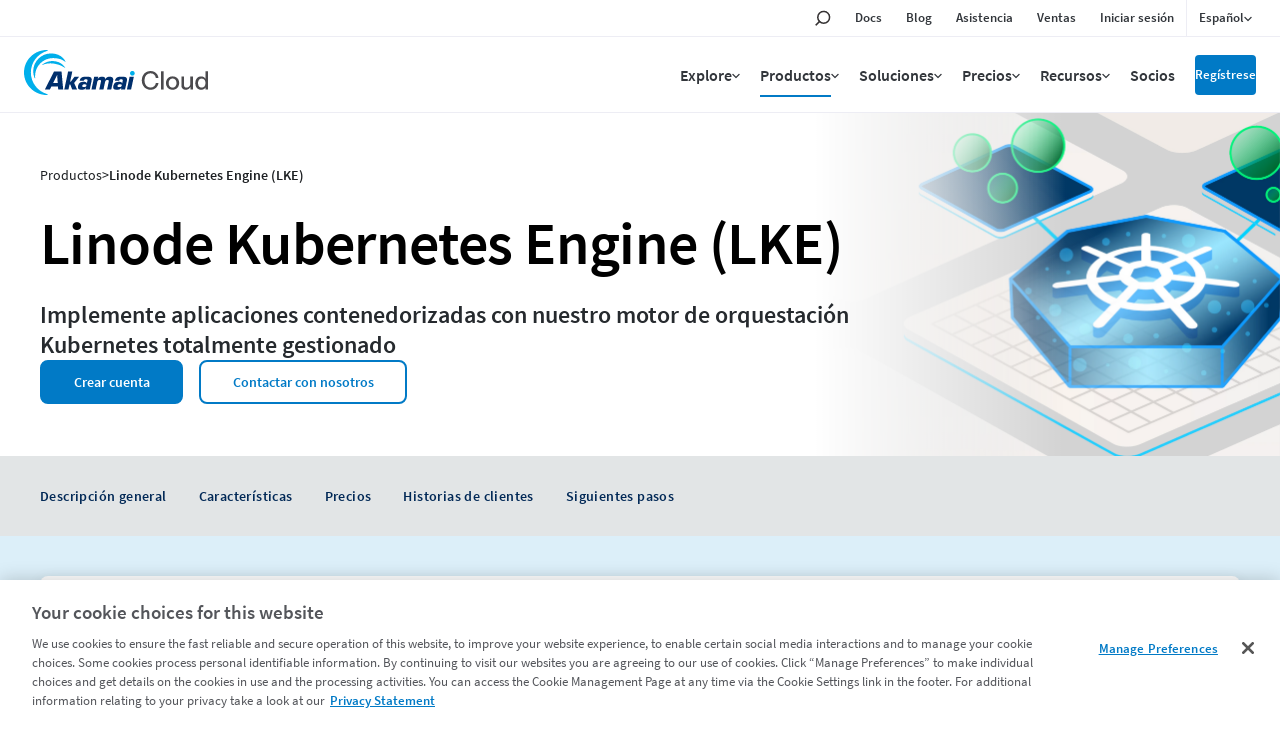

--- FILE ---
content_type: text/html;charset=utf-8
request_url: https://www.linode.com/es/products/kubernetes/
body_size: 25593
content:

<!DOCTYPE HTML>
<html lang="es">
<head>
<meta charset="UTF-8"/>
<title>Kubernetes gestionado | Linode Kubernetes Engine | Akamai</title>
<meta name="description" content="Implemente clústeres de Kubernetes rápidamente con Linode Kubernetes Engine, el sencillo motor de orquestación de contenedores totalmente gestionado de Akamai."/>
<meta name="template" content="linode-product-page"/>
<meta name="viewport" content="width=device-width, initial-scale=1, minimum-scale=1, shrink-to-fit=no"/>
<meta name="google" content="notranslate"/>
<meta http-equiv="x-ua-compatible" content="ie=edge"/>



<!-- OneTrust Cookies Consent Notice start for linode.com -->
<script defer="defer" type="text/javascript" src="https://rum.hlx.page/.rum/@adobe/helix-rum-js@%5E2/dist/micro.js" data-routing="p00000-e000000"></script>
<script type="text/javascript">
  userRegionCode = 'OH';
  userCountryCode = 'US';
  userContinent = 'NA';
  (function(w){
    let setOTGeoData = function( key, val ) {
      if ( val && !val.startsWith( 'EDGEAKAMAIZER' ) ) {
        w.OneTrust = w.OneTrust || {};
        w.OneTrust.geolocationResponse = w.OneTrust.geolocationResponse || {};
        w.OneTrust.geolocationResponse[key] = w.OneTrust.geolocationResponse[key] || val;
      }
    }
    if ( userRegionCode && userRegionCode === 'CA' ) {
      setOTGeoData( 'stateCode', userRegionCode );
    }
    setOTGeoData( 'countryCode', userCountryCode );
    setOTGeoData( 'regionCode', userContinent );
  })(window);
</script>





<script src="https://www.linode.com/ns/ot/202508.2.0/prod/scripttemplates/otSDKStub.js" data-document-language="true" type="text/javascript" charset="UTF-8" data-domain-script="01922358-0e47-73fa-9452-fa124177d6d6"></script>

<script type="text/javascript">
function OptanonWrapper() { }
</script>
<!-- OneTrust Cookies Consent Notice end for linode.com --> 




<!-- Href Lang tags -->

 
 <link href="https://www.linode.com/products/kubernetes/" hreflang="en" rel="alternate"/>
 <link href="https://www.linode.com/es/products/kubernetes/" hreflang="es" rel="alternate"/>
 <link href="https://www.linode.com/fr/products/kubernetes/" hreflang="fr" rel="alternate"/>
 <link href="https://www.linode.com/de/products/kubernetes/" hreflang="de" rel="alternate"/>
 <link href="https://www.linode.com/it/products/kubernetes/" hreflang="it" rel="alternate"/>
 <link href="https://www.linode.com/pt/products/kubernetes/" hreflang="pt" rel="alternate"/>
 <link href="https://www.linode.com/ko/products/kubernetes/" hreflang="ko" rel="alternate"/>
 <link href="https://www.linode.com/ja/products/kubernetes/" hreflang="ja" rel="alternate"/>
 <link href="https://www.linode.com/zh/products/kubernetes/" hreflang="zh" rel="alternate"/>

<meta name="keywords" content="kubernetes gestionado, kubernetes"/>



<meta property="og:site_name" content="Akamai"/>
<meta property="og:type" content="website"/>
<meta property="og:url" content="https://www.linode.com/es/products/kubernetes/"/>
<meta property="og:title" content="Kubernetes gestionado | Linode Kubernetes Engine | Akamai"/>
<meta property="og:description" content="Implemente clústeres de Kubernetes rápidamente con Linode Kubernetes Engine, el sencillo motor de orquestación de contenedores totalmente gestionado de Akamai."/>
<!-- todo -->
<meta property="og:image" content="https://assets.linode.com/akamai-logo.svg"/>
<meta property="og:image:type" content="image/png"/>
<meta property="og:image:width" content="400"/>
<meta property="og:image:height" content="300"/>
<meta property="og:image:alt" content="Linode logo"/>

<meta property="og:locale:alternate" content="en_US"/>
<meta property="og:locale" content="es_ES"/>
<meta property="og:locale:alternate" content="fr_FR"/>
<meta property="og:locale:alternate" content="de_DE"/>
<meta property="og:locale:alternate" content="it_IT"/>
<meta property="og:locale:alternate" content="pt_PT"/>
<meta property="og:locale:alternate" content="ko_KO"/>
<meta property="og:locale:alternate" content="ja_JA"/>
<meta property="og:locale:alternate" content="zh_ZH"/>




<link href="https://www.linode.com/es/products/kubernetes/" rel="canonical"/>





<link rel="preload" href="https://assets.linode.com/fonts/source-sans-pro-v14-latin-600.woff2" as="font" type="font/woff2" crossorigin/>
<link rel="preload" href="https://assets.linode.com/fonts/source-sans-pro-v14-latin-regular.woff2" as="font" type="font/woff2" crossorigin/>

<link rel="apple-touch-icon" sizes="57x57" href="https://assets.linode.com/icons/apple-touch-icon-57x57.png"/>
  <link rel="apple-touch-icon" sizes="60x60" href="https://assets.linode.com/icons/apple-touch-icon-60x60.png"/>
  <link rel="apple-touch-icon" sizes="72x72" href="https://assets.linode.com/icons/apple-touch-icon-72x72.png"/>
  <link rel="apple-touch-icon" sizes="76x76" href="https://assets.linode.com/icons/apple-touch-icon-76x76.png"/>
  <link rel="apple-touch-icon" sizes="114x114" href="https://assets.linode.com/icons/apple-touch-icon-114x114.png"/>
  <link rel="apple-touch-icon" sizes="120x120" href="https://assets.linode.com/icons/apple-touch-icon-120x120.png"/>
  <link rel="apple-touch-icon" sizes="144x144" href="https://assets.linode.com/icons/apple-touch-icon-144x144.png"/>
  <link rel="apple-touch-icon" sizes="152x152" href="https://assets.linode.com/icons/apple-touch-icon-152x152.png"/>
  <link rel="apple-touch-icon" sizes="180x180" href="https://assets.linode.com/icons/apple-touch-icon-180x180.png"/>
  <link rel="mask-icon" href="https://assets.linode.com/icons/safari-pinned-tab.svg" color="#5bbad5"/>
  <link rel="icon" type="image/png" sizes="32x32" href="https://assets.linode.com/icons/favicon-32x32.png"/>
  <link rel="icon" type="image/png" sizes="194x194" href="https://assets.linode.com/icons/favicon-194x194.png"/>
  <link rel="icon" type="image/png" sizes="96x96" href="https://assets.linode.com/icons/favicon-96x96.png"/>
  <link rel="icon" type="image/png" sizes="192x192" href="https://assets.linode.com/icons/android-chrome-192x192.png"/>
  <link rel="icon" type="image/png" sizes="16x16" href="https://assets.linode.com/icons/favicon-16x16.png"/>
  <link rel="shortcut icon" href="https://assets.linode.com/icons/favicon.ico"/>
<script type="text/javascript">
    window.isAEMEditMode = function() {
        return document.getElementById('ContentFrame') !== null || document.querySelector('.is-edit-mode') !== null;
    }
</script>


  
    
<link rel="preload stylesheet" as="style" href="/etc.clientlibs/akamai/clientlibs/clientlib-base.min.401a2d97d57dac376f108020593fe20d.css" type="text/css">



  
    
<link rel="preload stylesheet" as="style" href="/etc.clientlibs/linode/clientlibs/clientlib-site.min.bb72f5b36cf852ee31037691aa4343c0.css" type="text/css">



    <link rel="preload stylesheet" as="style" href="/content/dam/site/fonts/core-icons.css" type="text/css"/>
  
    
<link rel="preload stylesheet" as="style" href="/etc.clientlibs/akamai/clientlibs/clientlib-amp.min.1737f0950d05feaf123798ff5f5a91cc.css" type="text/css">




<!-- Data Layer -->

  <script>
    (function () {
      function onDocumentReady() {
        var linodePageData = JSON.parse("{\x22info\x22:{\x22siteSection\x22:\x22products\x22,\x22xdmTags\x22:[\x22Cloud Computing\x22],\x22assets\u002Dpdf\x22:[],\x22subSection1\x22:\x22kubernetes\x22,\x22assets\u002Dvideo\x22:[],\x22language\x22:\x22es\x22,\x22published\u002Ddate\x22:\x222025\u002D03\u002D17\x22,\x22pageName\x22:\x22Linode Kubernetes Engine (LKE)\x22,\x22uniqueId\x22:\x22db12be62b3f49b5226337937e8d73e2173a9c0aa006985ecebf9d77f6434dc53\x22,\x22breadcrumbs\x22:[\x22products\x22,\x22kubernetes\x22],\x22tags\x22:[\x22akamai:solutions\/cloud\u002Dcomputing\x22]}}");

        var jsonString = JSON.stringify(linodePageData);
        window.adobeDataLayer = window.adobeDataLayer || [];
        adobeDataLayer.push({
          page: JSON.parse("{\x22page\u002D80f31c396b\x22:{\x22@type\x22:\x22core\/wcm\/components\/page\/v2\/page\x22,\x22repo:modifyDate\x22:\x222025\u002D09\u002D30T16:15:37Z\x22,\x22dc:title\x22:\x22Linode Kubernetes Engine (LKE)\x22,\x22dc:description\x22:\x22Implemente clústeres de Kubernetes rápidamente con Linode Kubernetes Engine, el sencillo motor de orquestación de contenedores totalmente gestionado de Akamai.\x22,\x22xdm:template\x22:\x22\/conf\/linode\/settings\/wcm\/templates\/linode\u002Dproduct\u002Dpage\x22,\x22xdm:language\x22:\x22es\x22,\x22xdm:tags\x22:[\x22Cloud Computing\x22],\x22repo:path\x22:\x22\/content\/linode\/es\/products\/kubernetes.html\x22}}"),
          eventInfo: {
            path: 'page.page\u002D80f31c396b'
          },
          linodePage: JSON.parse(jsonString)
        });
      }
      onDocumentReady();
    })();
  </script>


    
    

    

    


        <script type="text/javascript" src="//assets.adobedtm.com/fcfd3580c848/f9e7661907ee/launch-2fb69de42220.min.js" async></script>


    
    



    
    



    






<script>window.BOOMR_CONSENT_CONFIG={enabled:!0},"true"=="true"&&(window.BOOMR_CONSENT_CONFIG.optInRequired=!0),function(e){"use strict";if(void 0!==e.BOOMR_CONSENT_CONFIG&&!0===e.BOOMR_CONSENT_CONFIG.enabled){e.BOOMR=void 0!==e.BOOMR?e.BOOMR:{};var o=e.BOOMR;if(o.plugins=void 0!==o.plugins?o.plugins:{},!o.plugins.ConsentInlinedPlugin){var O={v:"2",OPT_COOKIE:"BOOMR_CONSENT",OPT_IN_COOKIE_VAL:"opted-in",OPT_OUT_COOKIE_VAL:"opted-out",COOKIE_EXP:365*86400,complete:!1,enabled:!0,firedPageReady:!1,deferredOptIn:!1,deferredOptOut:!1,rtCookieFromConfig:!1,bwCookieFromConfig:!1,optOut:function(){return o.utils.setCookie(O.OPT_COOKIE,O.OPT_OUT_COOKIE_VAL,O.COOKIE_EXP)?("function"==typeof o.disable&&o.disable(),O.complete=!1,O.removeBoomerangCookies(),!0):(o.error("Can not set Opt Out cookie","ConsentInlinedPlugin"),!1)},optIn:function(){return!0===O.complete||(o.utils.setCookie(O.OPT_COOKIE,O.OPT_IN_COOKIE_VAL,O.COOKIE_EXP)?("function"==typeof o.wakeUp&&o.wakeUp(),O.complete=!0,o.addVar("cip.in","1",!0),o.addVar("cip.v",O.v,!0),o.sendBeacon(),!0):(o.error("Can not set Opt In value","ConsentInlinedPlugin"),!1))},removeBoomerangCookies:function(){var e=O.rtCookieFromConfig||"RT",i=O.bwCookieFromConfig||"BA";o.utils.removeCookie(e),o.utils.removeCookie(i)},onPageReady:function(){O.firedPageReady||(O.firedPageReady=!0,O.deferredOptIn&&(O.optIn(),O.deferredOptIn=!1),O.deferredOptOut&&(O.optOut(),O.deferredOptOut=!1))}};e.BOOMR_OPT_OUT=function(){O.firedPageReady?O.optOut():O.deferredOptOut=!0},e.BOOMR_OPT_IN=function(){O.firedPageReady?O.optIn():O.deferredOptIn=!0},o.plugins.ConsentInlinedPlugin={init:function(i){return void 0!==i.RT&&void 0!==i.RT.cookie&&(O.rtCookieFromConfig=i.RT.cookie),void 0!==i.BW&&void 0!==i.BW.cookie&&(O.bwCookieFromConfig=i.BW.cookie),o.subscribe("page_ready",O.onPageReady,null,O),o.subscribe("spa_navigation",O.onPageReady,null,O),e.BOOMR_CONSENT_CONFIG.optInRequired&&o.utils.getCookie(O.OPT_COOKIE)!==O.OPT_IN_COOKIE_VAL?(O.complete=!1,this):o.utils.getCookie(O.OPT_COOKIE)===O.OPT_OUT_COOKIE_VAL?(void 0===i.RT&&(i.RT={}),i.RT.cookie="",void 0===i.BW&&(i.BW={}),i.BW.cookie="",O.complete=!1,this):(O.complete=!0,this)},is_complete:function(){return O.complete}}}}}(window);</script>
                              <script>!function(e){var n="https://s.go-mpulse.net/boomerang/";if("False"=="True")e.BOOMR_config=e.BOOMR_config||{},e.BOOMR_config.PageParams=e.BOOMR_config.PageParams||{},e.BOOMR_config.PageParams.pci=!0,n="https://s2.go-mpulse.net/boomerang/";if(window.BOOMR_API_key="7U4SN-BLJ2N-G2NW6-5XFY8-GXLUQ",function(){function e(){if(!r){var e=document.createElement("script");e.id="boomr-scr-as",e.src=window.BOOMR.url,e.async=!0,o.appendChild(e),r=!0}}function t(e){r=!0;var n,t,a,i,d=document,O=window;if(window.BOOMR.snippetMethod=e?"if":"i",t=function(e,n){var t=d.createElement("script");t.id=n||"boomr-if-as",t.src=window.BOOMR.url,BOOMR_lstart=(new Date).getTime(),e=e||d.body,e.appendChild(t)},!window.addEventListener&&window.attachEvent&&navigator.userAgent.match(/MSIE [67]\./))return window.BOOMR.snippetMethod="s",void t(o,"boomr-async");a=document.createElement("IFRAME"),a.src="about:blank",a.title="",a.role="presentation",a.loading="eager",i=(a.frameElement||a).style,i.width=0,i.height=0,i.border=0,i.display="none",o.appendChild(a);try{O=a.contentWindow,d=O.document.open()}catch(_){n=document.domain,a.src="javascript:var d=document.open();d.domain='"+n+"';void 0;",O=a.contentWindow,d=O.document.open()}if(n)d._boomrl=function(){this.domain=n,t()},d.write("<bo"+"dy onload='document._boomrl();'>");else if(O._boomrl=function(){t()},O.addEventListener)O.addEventListener("load",O._boomrl,!1);else if(O.attachEvent)O.attachEvent("onload",O._boomrl);d.close()}function a(e){window.BOOMR_onload=e&&e.timeStamp||(new Date).getTime()}if(!window.BOOMR||!window.BOOMR.version&&!window.BOOMR.snippetExecuted){window.BOOMR=window.BOOMR||{},window.BOOMR.snippetStart=(new Date).getTime(),window.BOOMR.snippetExecuted=!0,window.BOOMR.snippetVersion=14,window.BOOMR.url=n+"7U4SN-BLJ2N-G2NW6-5XFY8-GXLUQ";var i=document.currentScript||document.getElementsByTagName("script")[0],o=i.parentNode,r=!1,d=document.createElement("link");if(d.relList&&"function"==typeof d.relList.supports&&d.relList.supports("preload")&&"as"in d)window.BOOMR.snippetMethod="p",d.href=window.BOOMR.url,d.rel="preload",d.as="script",d.addEventListener("load",e),d.addEventListener("error",function(){t(!0)}),setTimeout(function(){if(!r)t(!0)},3e3),BOOMR_lstart=(new Date).getTime(),o.appendChild(d);else t(!1);if(window.addEventListener)window.addEventListener("load",a,!1);else if(window.attachEvent)window.attachEvent("onload",a)}}(),"".length>0)if(e&&"performance"in e&&e.performance&&"function"==typeof e.performance.setResourceTimingBufferSize)e.performance.setResourceTimingBufferSize();!function(){if(BOOMR=e.BOOMR||{},BOOMR.plugins=BOOMR.plugins||{},!BOOMR.plugins.AK){var n=""=="true"?1:0,t="",a="amj7g6qxgqvli2lrk7tq-f-39cd0f6e4-clientnsv4-s.akamaihd.net",i="false"=="true"?2:1,o={"ak.v":"39","ak.cp":"1884865","ak.ai":parseInt("1060432",10),"ak.ol":"0","ak.cr":8,"ak.ipv":4,"ak.proto":"http/1.1","ak.rid":"881b317","ak.r":42313,"ak.a2":n,"ak.m":"dsca","ak.n":"essl","ak.bpcip":"3.19.243.0","ak.cport":36922,"ak.gh":"23.52.41.186","ak.quicv":"","ak.tlsv":"tls1.3","ak.0rtt":"","ak.0rtt.ed":"","ak.csrc":"-","ak.acc":"bbr","ak.t":"1769035751","ak.ak":"hOBiQwZUYzCg5VSAfCLimQ==IOhWH4iDg0FSPh9b2QMQQwfFlXSPSb36MyjR2r15QWy9P7RRhEkVq/E6nGXZfMSVz0i/QW8Ea9kiyYqQMsXZacHBpoJsEH3LCweb1ANFWVWpXJUTPCkFDUnl5w5Pw2jexJsQfxcJDSdMP8fHEu7K19yAYx5277txjxN3YwBuUVEsboVi3+a1VnxAuXpYDtPJZG9YV6l+nHYsHbU/aXUxyDLG0sz8jDAbZPJK6LE0ffyw/IDTNc0BALf1x8GhFdA+z7yFbQdQBrMEqtXGgypAIhjHjftLrnxAkuF3ZU8gE/R2b+rxQFKPczYOapw0LTfnG8B96fVjzoZoStEAW0WErC6/dDqqjGva43IVlsM/NvqYYhht8d/qv7UYeEkvjr3H8PRSciZMo+EiqVIYVWl6UnGT/7Bl+p/HBHPgdA8ATGw=","ak.pv":"196","ak.dpoabenc":"","ak.tf":i};if(""!==t)o["ak.ruds"]=t;var r={i:!1,av:function(n){var t="http.initiator";if(n&&(!n[t]||"spa_hard"===n[t]))o["ak.feo"]=void 0!==e.aFeoApplied?1:0,BOOMR.addVar(o)},rv:function(){var e=["ak.bpcip","ak.cport","ak.cr","ak.csrc","ak.gh","ak.ipv","ak.m","ak.n","ak.ol","ak.proto","ak.quicv","ak.tlsv","ak.0rtt","ak.0rtt.ed","ak.r","ak.acc","ak.t","ak.tf"];BOOMR.removeVar(e)}};BOOMR.plugins.AK={akVars:o,akDNSPreFetchDomain:a,init:function(){if(!r.i){var e=BOOMR.subscribe;e("before_beacon",r.av,null,null),e("onbeacon",r.rv,null,null),r.i=!0}return this},is_complete:function(){return!0}}}}()}(window);</script></head>
<body class="clpage page basicpage  " id="page-80f31c396b" data-cmp-data-layer-enabled>
      <div class="cmp-amp-video-wrapper dynamic-amp-video" data-cmp-resource-path="/content/linode/es/products/kubernetes/jcr:content">
    <div class="cmp-amp-video" data-cmp-is="cmp-dynamic-amp-video" endpoint="/linode/locale/videos.videos.json" geoLocationEndpoint="/site/geolocation.geoinfo.json">
        <div class="akamai-social-share">
            <div class="at-share-btn-elements">
                <a role="button" class="cmp-social social-facebook"><span class="at-icon-wrapper"><svg xmlns="http://www.w3.org/2000/svg" xmlns:xlink="http://www.w3.org/1999/xlink" viewBox="0 0 32 32" version="1.1" role="img" aria-labelledby="at-svg-facebook-5" class="at-icon at-icon-facebook" style="fill: rgb(255, 255, 255); width: 16px; height: 16px;"><g><path d="M22 5.16c-.406-.054-1.806-.16-3.43-.16-3.4 0-5.733 1.825-5.733 5.17v2.882H9v3.913h3.837V27h4.604V16.965h3.823l.587-3.913h-4.41v-2.5c0-1.123.347-1.903 2.198-1.903H22V5.16z" fill-rule="evenodd"></path></g></svg></span></a>
                <a role="button" class="cmp-social social-twitter"><span class="at-icon-wrapper"><svg xmlns="http://www.w3.org/2000/svg" xmlns:xlink="http://www.w3.org/1999/xlink" viewBox="-5 -5 32 32" version="1.1" role="img" aria-labelledby="at-svg-twitter-6" class="at-icon at-icon-twitter" style="fill: rgb(255, 255, 255); width: 16px; height: 16px;"><title id="at-svg-twitter-6">Twitter</title><g><path d="M18.244 2.25h3.308l-7.227 8.26 8.502 11.24H16.17l-5.214-6.817L4.99 21.75H1.68l7.73-8.835L1.254 2.25H8.08l4.713 6.231zm-1.161 17.52h1.833L7.084 4.126H5.117z"></path></g></svg></span></a>
                <a role="button" class="cmp-social social-linkedin"><span class="at-icon-wrapper"><svg xmlns="http://www.w3.org/2000/svg" xmlns:xlink="http://www.w3.org/1999/xlink" viewBox="0 0 32 32" version="1.1" role="img" aria-labelledby="at-svg-linkedin-7" class="at-icon at-icon-linkedin" style="fill: rgb(255, 255, 255); width: 16px; height: 16px;"><title id="at-svg-linkedin-7">LinkedIn</title><g><path d="M26 25.963h-4.185v-6.55c0-1.56-.027-3.57-2.175-3.57-2.18 0-2.51 1.7-2.51 3.46v6.66h-4.182V12.495h4.012v1.84h.058c.558-1.058 1.924-2.174 3.96-2.174 4.24 0 5.022 2.79 5.022 6.417v7.386zM8.23 10.655a2.426 2.426 0 0 1 0-4.855 2.427 2.427 0 0 1 0 4.855zm-2.098 1.84h4.19v13.468h-4.19V12.495z" fill-rule="evenodd"></path></g></svg></span></a>
                <a role="button" class="cmp-social social-link"><span class="at-icon-wrapper"><svg xmlns="http://www.w3.org/2000/svg" xmlns:xlink="http://www.w3.org/1999/xlink" viewBox="0 0 32 32" version="1.1" role="img" aria-labelledby="at-svg-email-6" title="Email" alt="Email" class="at-icon at-icon-email" style="fill: rgb(255, 255, 255); width: 16px; height: 16px;"><title id="at-svg-email-6">Email</title><g><g fill-rule="evenodd"></g><path d="M27 22.757c0 1.24-.988 2.243-2.19 2.243H7.19C5.98 25 5 23.994 5 22.757V13.67c0-.556.39-.773.855-.496l8.78 5.238c.782.467 1.95.467 2.73 0l8.78-5.238c.472-.28.855-.063.855.495v9.087z"></path><path d="M27 9.243C27 8.006 26.02 7 24.81 7H7.19C5.988 7 5 8.004 5 9.243v.465c0 .554.385 1.232.857 1.514l9.61 5.733c.267.16.8.16 1.067 0l9.61-5.733c.473-.283.856-.96.856-1.514v-.465z"></path></g></svg></span></a>
            </div>
        </div>
        <div class="amp-video-modal">
            <div class="modal-background"></div>
            <div class="modal" tabindex="0">
                <div class="amp-video-wrapper modal-trigger">
                    <div class="image-wrapper">
                        <img alt="" src="[data-uri]"/>
                    </div>
                    <a href="javascript:void(0);" aria-label="Reproduce el video" class="play-btn">
                        <span class="play-btn-inner"></span>
                    </a>
                </div>
                <button class="video-close-button"><span class="akam-visually-hidden">Close</span></button>
                <div class="amp-video-player"></div>
            </div>
        </div>
    </div>
</div>
<div class="video-modal-main" style="height:0; width:0">
</div>
      <div class="popup-image-show">
    <div class="overlay"></div>
    <div class="img-container">
      <a href="javascript:void(0);" class="img-popup-container">
        <span>X</span>
      </a>
    </div>
</div>
      




  
<div class="root container responsivegrid">

    

  
   
      <div data-scroll-to-id="container-9e5369c32e" class="cmp-container ">
          


<div class="aem-Grid aem-Grid--12 aem-Grid--default--12 ">
    
    <header class="experiencefragment aem-GridColumn aem-GridColumn--default--12">
<div id="experiencefragment-1987a4cb6b" class="cmp-experiencefragment cmp-experiencefragment--header-new">


    
    
    
   

    

          <div data-scroll-to-id="container-3fec58d6c7" class="cmp-container ">
          
               <div class="linode-header"><!-- SDI include (path: /content/experience-fragments/linode/es/site/header-new/master/_jcr_content/root/linode_header.linodeheader.html, resourceType: linode/components/linode-header) -->



<header>
<div class="c-site-header --v3">

  <svg xmlns="http://www.w3.org/2000/svg" style="display:none">

    <symbol id="menu-icon--menu" viewBox="0 0 448 512"><path fill="currentColor" d="M436 124H12c-6.627 0-12-5.373-12-12V80c0-6.627 5.373-12 12-12h424c6.627 0 12 5.373 12 12v32c0 6.627-5.373 12-12 12zm0 160H12c-6.627 0-12-5.373-12-12v-32c0-6.627 5.373-12 12-12h424c6.627 0 12 5.373 12 12v32c0 6.627-5.373 12-12 12zm0 160H12c-6.627 0-12-5.373-12-12v-32c0-6.627 5.373-12 12-12h424c6.627 0 12 5.373 12 12v32c0 6.627-5.373 12-12 12z"></path></symbol>

    <symbol id="menu-icon--x" viewBox="0 0 320 512"><path fill="currentColor" d="M207.6 256l107.72-107.72c6.23-6.23 6.23-16.34 0-22.58l-25.03-25.03c-6.23-6.23-16.34-6.23-22.58 0L160 208.4 52.28 100.68c-6.23-6.23-16.34-6.23-22.58 0L4.68 125.7c-6.23 6.23-6.23 16.34 0 22.58L112.4 256 4.68 363.72c-6.23 6.23-6.23 16.34 0 22.58l25.03 25.03c6.23 6.23 16.34 6.23 22.58 0L160 303.6l107.72 107.72c6.23 6.23 16.34 6.23 22.58 0l25.03-25.03c6.23-6.23 6.23-16.34 0-22.58L207.6 256z"></path></symbol>

    <symbol id="menu-icon--toggle" viewBox="0 0 320 512"><path fill="currentColor" d="M151.5 347.8L3.5 201c-4.7-4.7-4.7-12.3 0-17l19.8-19.8c4.7-4.7 12.3-4.7 17 0L160 282.7l119.7-118.5c4.7-4.7 12.3-4.7 17 0l19.8 19.8c4.7 4.7 4.7 12.3 0 17l-148 146.8c-4.7 4.7-12.3 4.7-17 0z"></path></symbol>

    <symbol id="menu-icon--search" viewBox="0 0 30 30">
      <circle cx="17.5" cy="11.9" r="6.6" fill="#03b159" stroke="#fff" stroke-width="2" stroke-miterlimit="10"/>
      <path d="M17.5 3.4C12.8 3.4 9 7.2 9 11.9c0 1.8.6 3.5 1.5 4.9-.2.1-.3.2-.5.4l-5.9 5.9c-.8.8-.8 2.2 0 3 .4.4 1 .6 1.5.6s1.1-.2 1.5-.6l5.9-5.9c.2-.2.4-.5.5-.7 1.2.6 2.5 1 3.9 1 4.7 0 8.5-3.8 8.5-8.5.1-4.8-3.7-8.6-8.4-8.6zm0 15.1c-3.6 0-6.6-3-6.6-6.6s3-6.6 6.6-6.6c3.6 0 6.6 3 6.6 6.6s-2.9 6.6-6.6 6.6z"/>
    </symbol>

    <symbol id="menu-icon--docs" viewBox="0 0 30 30">
      <path fill="#03b159" stroke="#fff" stroke-width="2" stroke-miterlimit="10" d="M7.4 6.2h15.2v17.5H7.4z"/>
      <path d="M24.4 25.5H5.6v-21h18.8v21zm-17-1.8h15.2V6.2H7.4v17.5z"/>
      <path fill="#fff" d="M18.7 11.7h-7.4c-.4 0-.8-.4-.8-.9s.3-.9.8-.9h7.4c.4 0 .8.4.8.9s-.3.9-.8.9zM18.7 15.8h-7.4c-.4 0-.8-.4-.8-.9s.3-.9.8-.9h7.4c.4 0 .8.4.8.9s-.3.9-.8.9zM18.7 20h-7.4c-.4 0-.8-.4-.8-.9s.3-.9.8-.9h7.4c.4 0 .8.4.8.9s-.3.9-.8.9z"/>
    </symbol>

    <symbol id="menu-icon--blog" viewBox="0 0 30 30">
      <path fill="#fff" d="M7.3 5.9c-.7 0-1.3.6-1.3 1.3s.6 1.3 1.3 1.3c7.8 0 14.2 6.4 14.2 14.2 0 .7.6 1.3 1.3 1.3s1.3-.6 1.3-1.3c.1-9.2-7.5-16.8-16.8-16.8z"/>
      <circle cx="7.3" cy="22.8" r="2.2" fill="#fff" stroke="#000" stroke-width="1.75" stroke-miterlimit="10"/>
      <path fill="#03b159" fill-rule="evenodd" clip-rule="evenodd" d="M7.3 6.8c-.2 0-.4.2-.4.4s.2.4.4.4c8.3 0 15 6.8 15 15.1 0 .2.2.5.5.5s.5-.2.5-.5c-.1-8.8-7.2-15.9-16-15.9z"/>
      <path d="M22.8 25.9c-1.7 0-3.1-1.4-3.1-3.1 0-6.9-5.6-12.5-12.5-12.5-1.7 0-3.1-1.4-3.1-3.1s1.4-3.1 3.1-3.1c10.3 0 18.6 8.4 18.7 18.7 0 1.7-1.4 3.1-3.1 3.1zM7.3 5.9c-.7 0-1.3.6-1.3 1.3s.6 1.3 1.3 1.3c7.8 0 14.2 6.4 14.2 14.2 0 .7.6 1.3 1.3 1.3s1.3-.6 1.3-1.3c.1-9.2-7.5-16.8-16.8-16.8z"/>
      <path d="M15 25.9c-1.7 0-3.1-1.4-3.1-3.1 0-2.6-2.1-4.7-4.7-4.7-1.7 0-3.1-1.4-3.1-3.1s1.4-3.1 3.1-3.1c6 0 10.9 4.9 10.9 10.9 0 1.7-1.3 3.1-3.1 3.1z"/>
      <path fill="#fff" d="M7.3 13.7c-.7 0-1.3.6-1.3 1.3s.6 1.3 1.3 1.3c3.5 0 6.4 2.9 6.4 6.4 0 .7.6 1.3 1.3 1.3s1.3-.6 1.3-1.3c.1-4.9-4-9-9-9z"/>
      <path fill="#03b159" fill-rule="evenodd" clip-rule="evenodd" d="M15.5 22.8c0-4.5-3.7-8.2-8.2-8.2-.2 0-.4.2-.4.5s.2.5.4.5c4.1 0 7.4 3.3 7.4 7.3 0 .2.2.5.5.5.1-.2.3-.4.3-.6z"/>
    </symbol>

    <symbol id="menu-icon--resources" viewBox="0 0 30 30">
      <path fill="#03b159" stroke="#fff" stroke-width="1.75" stroke-miterlimit="10" d="m15 15.4 5.4 5.3v-14H9.7v14z"/>
      <path d="M22.1 25 15 17.9 7.9 25V5h14.2v20zM15 15.4l5.3 5.3V6.6H9.7v14.1l5.3-5.3z"/>
    </symbol>

    <symbol id="menu-icon--pricing" viewBox="0 0 30 30">
      <path fill="#03b159" stroke="#fff" stroke-width="2" stroke-miterlimit="10" d="M21.2 24.2H8.9V12.6L15 9.1l6.2 3.5z"/>
      <path d="M15.9 7.6V4.1h-1.8v3.5l-7 4V26h15.8V11.6l-7-4zm5.3 16.6H8.9V12.6L15 9.1l6.1 3.5.1 11.6z"/>
      <path d="M17.5 18.5c0-1.1-.6-1.7-2.1-2.1-1.1-.3-1.3-.5-1.3-1 0-.3.2-.7.8-.7.8 0 .9.5 1 .7h1.4c-.1-.8-.5-1.6-1.8-1.8V13h-1.2v.7c-1 .2-1.7.8-1.7 1.9 0 1 .5 1.6 2.2 2.1.9.3 1.2.5 1.2 1 0 .4-.2.8-1 .8-.6 0-1-.3-1.1-.9h-1.4c.1 1 .8 1.7 1.9 1.9v.8h1.2v-.8c1.2-.2 1.9-.9 1.9-2z" fill="#fff"/>
    </symbol>

    <symbol id="menu-icon--partners" viewBox="0 0 30 30">
      <path d="M19.5 24h4.6v-3.7h-.4c-2.1 0-3.8-1.7-3.8-3.8s1.7-3.8 3.8-3.8h.4V9.9h-5.8V8.1c0-1.1-.9-2-2-2s-2 .9-2 2v1.8H10v4.2H7.2c-.8 0-1.4.6-1.4 1.4 0 .8.6 1.4 1.4 1.4H10v7.2h2v-.5c0-2.1 1.7-3.8 3.8-3.8s3.8 1.7 3.8 3.8v.4h-.1z" fill="#03b159" stroke="#fff" stroke-width="2" stroke-miterlimit="10"/>
      <path d="M25.8 25.8h-8.1v-2.2c0-1.1-.9-2-2-2s-2 .9-2 2v2.2H8.2v-7.2h-1c-1.7 0-3.1-1.4-3.1-3.1s1.4-3.1 3.1-3.1h1V8.2h4.3v-.1c0-2.1 1.7-3.8 3.8-3.8s3.8 1.7 3.8 3.8v.1h5.8v6.4h-2.1c-1.1 0-2 .9-2 2s.9 2 2 2h2.1v7.2h-.1zM19.5 24h4.6v-3.7h-.4c-2.1 0-3.8-1.7-3.8-3.8s1.7-3.8 3.8-3.8h.4V9.9h-5.8V8.1c0-1.1-.9-2-2-2s-2 .9-2 2v1.8H10v4.2H7.2c-.8 0-1.4.6-1.4 1.4 0 .8.6 1.4 1.4 1.4H10v7.2h2v-.5c0-2.1 1.7-3.8 3.8-3.8s3.8 1.7 3.8 3.8v.4h-.1z"/>
    </symbol>

    <symbol id="menu-icon--support" viewBox="0 0 30 30">
      <path d="M15 5.9c-4.6 0-8.4 3.7-8.4 8.4 0 2.1.8 4.1 2.2 5.6l.2.3v.3l-.2 2.3 2.5-1.1.3.1c1.1.5 2.2.7 3.4.7 4.6 0 8.4-3.7 8.4-8.4S19.6 5.9 15 5.9z" fill="#03b159" stroke="#fff" stroke-width="2" stroke-miterlimit="10"/>
      <path d="m6.9 25.8.4-4.9c-1.6-1.8-2.4-4.1-2.4-6.5C4.9 8.8 9.4 4.2 15 4.2s10.1 4.5 10.1 10.1S20.6 24.5 15 24.5c-1.3 0-2.6-.2-3.8-.7l-4.3 2zM15 5.9c-4.6 0-8.4 3.7-8.4 8.4 0 2.1.8 4.1 2.2 5.6l.2.3v.3l-.2 2.3 2.5-1.1.3.1c1.1.5 2.2.7 3.4.7 4.6 0 8.4-3.7 8.4-8.4S19.6 5.9 15 5.9z"/>
      <g>
        <path d="M13.9 16.1v-.2c0-.9.4-1.6 1.3-2.4.6-.5.7-.9.7-1.4 0-.5-.3-.9-.9-.9-.8 0-1 .5-1.1 1.2H12c.1-1.1.8-2.7 3-2.6 2.2 0 2.8 1.4 2.8 2.5 0 .8-.3 1.4-1.2 2.3-.6.5-.8 1-.8 1.5v.1h-1.9zm0 2.9v-2.2h2V19h-2z" fill="#fff"/>
      </g>
    </symbol>

    <symbol id="menu-icon--sales" viewBox="0 0 30 30">
      <path fill="none" stroke="currentColor" stroke-width="1.75" stroke-miterlimit="10" d="M24.5 24h-19V6"/>
      <path d="M9 20.7h-.2c-.3-.1-.5-.5-.3-.8l3-7c.1-.2.2-.3.4-.4.2 0 .4 0 .5.1l4.3 3.5 3.7-9.2c.1-.3.5-.5.8-.3.3.1.5.5.4.8l-4 10c-.1.2-.2.3-.4.4-.2.1-.4 0-.6-.1l-4.4-3.5-2.7 6.2c0 .2-.3.3-.5.3z" fill="#fff" stroke="currentColor" stroke-width="2.5" stroke-miterlimit="10"/>
      <path d="M9 20.7h-.2c-.3-.1-.5-.5-.3-.8l3-7c.1-.2.2-.3.4-.4.2 0 .4 0 .5.1l4.3 3.5 3.7-9.2c.1-.3.5-.5.8-.3.3.1.5.5.4.8l-4 10c-.1.2-.2.3-.4.4-.2.1-.4 0-.6-.1l-4.4-3.5-2.7 6.2c0 .2-.3.3-.5.3z" fill="#03b159"/>
      <path d="M9 21c-.1 0-.2 0-.3-.1-.4-.2-.7-.7-.5-1.2l3-7c.1-.2.3-.4.6-.5.3-.1.5 0 .8.2l4.1 3.3 3.6-8.9c.2-.4.7-.7 1.1-.5.4.2.6.7.4 1.1l-4 10c-.1.3-.3.5-.6.5-.3.1-.5 0-.8-.2l-4.1-3.3-2.5 5.9c-.1.5-.5.7-.8.7zm3-8.3s-.1 0 0 0c-.2 0-.3.1-.3.2l-3 7c-.1.2 0 .4.2.5.2.1.4 0 .5-.2l2.8-6.5 4.6 3.7c.1.1.2.1.3.1.1 0 .2-.1.3-.2l4-10c.1-.2 0-.4-.2-.5-.2-.1-.4 0-.5.2l-3.8 9.5-4.6-3.7c-.1 0-.2-.1-.3-.1z" fill="#fff"/>
    </symbol>

  </svg>


  <div class="o-layout__row c-site-header__topbar">
    <div class="o-layout__colset">
      <div class="o-layout__col">


      </div>
      <div class="o-layout__col">

        <div class="o-layout__module c-utility-nav">
          <nav class="o-menu o-menu--h">
            <ul class="o-menu__list --d0">
              <li class="o-menu__item o-menu__item--search">
                <a class="o-menu__link" href="https://www.linode.com/es/search/" data-analytics-event="header | Click | Search"><span class="o-menu__title">Buscar</span></a>
              </li>
              <li class="o-menu__item">
                <a class="o-menu__link" href="https://techdocs.akamai.com/cloud-computing/docs/welcome" data-analytics-event="header | Click | Docs"><span class="o-menu__title">Docs</span></a>
              </li>
              <li class="o-menu__item">
                <a class="o-menu__link" href="https://www.linode.com/es/blog/" data-analytics-event="header | Click | Blog"><span class="o-menu__title">Blog</span></a>
              </li>
              <li class="o-menu__item">
                <a class="o-menu__link" href="https://www.linode.com/es/support/" data-analytics-event="header | Click | Support"><span class="o-menu__title">Asistencia</span></a>
              </li>
              <li class="o-menu__item">
                <a class="o-menu__link" href="https://www.linode.com/es/company/contact/" data-analytics-event="header | Click | Sales"><span class="o-menu__title">Ventas</span></a>
              </li>
              <li class="o-menu__item">
                <a class="o-menu__link" href="https://login.linode.com/login" data-analytics-event="header | Click | Log in"><span class="o-menu__title">Iniciar sesión</span></a>
              </li>
            </ul>
          </nav>
        </div>

      </div>
      <div class="o-layout__col">

        <div class="o-layout__module c-weglot-nav">
          <!--Weglot 4.2.9--><aside data-wg-notranslate="" class="country-selector weglot-dropdown close_outside_click closed weglot-shortcode wg-" tabindex="0" aria-expanded="false" aria-label="Language selected: Spanish"><input id="wg68360022c47f81.328381241748369442379" class="weglot_choice" type="checkbox" name="menu"/><label data-l="es" tabindex="-1" for="wg68360022c47f81.328381241748369442379" class="wgcurrent wg-li weglot-lang weglot-language flag-1 es" data-code-language="es" data-name-language="Español"><span class="wglanguage-name">Español</span></label><ul role="none"><li data-l="en" class="wg-li weglot-lang weglot-language flag-1 en" data-code-language="en" role="option"><a title="Language switcher : English" class="weglot-language-en" role="option" data-wg-notranslate="" href="https://www.linode.com/">English</a></li><li data-l="ja" class="wg-li weglot-lang weglot-language flag-1 ja" data-code-language="ja" role="option"><a title="Language switcher : Japanese" class="weglot-language-ja" role="option" data-wg-notranslate="" href="https://www.linode.com/ja/">日本語</a></li><li data-l="de" class="wg-li weglot-lang weglot-language flag-1 de" data-code-language="de" role="option"><a title="Language switcher : German" class="weglot-language-de" role="option" data-wg-notranslate="" href="https://www.linode.com/de/">Deutsch</a></li><li data-l="ko" class="wg-li weglot-lang weglot-language flag-1 ko" data-code-language="ko" role="option"><a title="Language switcher : Korean" class="weglot-language-ko" role="option" data-wg-notranslate="" href="https://www.linode.com/ko/">한국어</a></li><li data-l="fr" class="wg-li weglot-lang weglot-language flag-1 fr" data-code-language="fr" role="option"><a title="Language switcher : French" class="weglot-language-fr" role="option" data-wg-notranslate="" href="https://www.linode.com/fr/">Français</a></li><li data-l="it" class="wg-li weglot-lang weglot-language flag-1 it" data-code-language="it" role="option"><a title="Language switcher : Italian" class="weglot-language-it" role="option" data-wg-notranslate="" href="https://www.linode.com/it/">Italiano</a></li><li data-l="zh" class="wg-li weglot-lang weglot-language flag-1 zh" data-code-language="zh" role="option"><a title="Language switcher : Simplified Chinese" class="weglot-language-zh" role="option" data-wg-notranslate="" href="https://www.linode.com/zh/">中文 (简体)</a></li><li data-l="pt" class="wg-li weglot-lang weglot-language flag-1 a0" data-code-language="a0" role="option"><a title="Language switcher : Brazilian Portuguese" class="weglot-language-pt" role="option" data-wg-notranslate="" href="https://www.linode.com/pt/">Português (Brasil)</a></li></ul></aside>
<script>
let a = document.querySelector('.c-weglot-nav');
a.addEventListener('click',(e)=>{
  if ( ! ( e.target.tagName === 'A' && e.target.href ) ) return;
  const r = /^(\/(de|es|fr|it|ja|ko|pt|zh))?\//;
  const c = new URL( document.location );
  const x = new URL( e.target.href );
  c.pathname = c.pathname.replace(r, x.pathname);
  e.preventDefault();
  window.location.href = c.toString();
});
</script>
        </div>

      </div>
    </div>
  </div>


  <div class="o-layout__row c-site-header__primary">
    <div class="o-layout__colset">
      <div class="o-layout__col">

        <div class="o-layout__module c-identity">
          <a class="c-identity__link" href="https://www.linode.com/es/" target="_self" itemprop="url" data-analytics-event="header | Click | Connected Cloud">

            <img width="184" height="45" alt="Nube de Akamai" class="c-identity__logo" src="https://www.linode.com/linode/en/images/logo/akamai-cloud-logo.svg" itemprop="image" fetchpriority="high" data-no-lazy="1"/>

          </a>
        </div>

      </div>
      <div class="o-layout__col">

        <div class="o-layout__module c-main-menu">
          <nav class="o-menu o-menu--h">
            <ul class="o-menu__list --d0">
              <li class="o-menu__item">
                <button class="o-menu__link o-menu__toggle" data-toggle="#sub-menu--explore" data-group="sub-menu" data-analytics-event="header | Click | Explore"><span class="o-menu__title">Explore</span></button>
              </li>
              <li class="o-menu__item">
                <button class="o-menu__link o-menu__toggle" data-toggle="#sub-menu--products" data-group="sub-menu" data-analytics-event="header | Click | Products"><span class="o-menu__title">Productos</span></button>
              </li>
              <li class="o-menu__item">
                <button class="o-menu__link o-menu__toggle" data-toggle="#sub-menu--solutions" data-group="sub-menu" data-analytics-event="header | Click | Solutions"><span class="o-menu__title">Soluciones</span></button>
              </li>
              <li class="o-menu__item">
                <button class="o-menu__link o-menu__toggle" data-toggle="#sub-menu--pricing" data-group="sub-menu" data-analytics-event="header | Click | Pricing"><span class="o-menu__title">Precios</span></button>
              </li>
              <li class="o-menu__item">
                <button class="o-menu__link o-menu__toggle" data-toggle="#sub-menu--resources" data-group="sub-menu" data-analytics-event="header | Click | Resources"><span class="o-menu__title">Recursos</span></button>
              </li>
              <li class="o-menu__item">
                <a class="o-menu__link" href="https://www.linode.com/es/partners/" data-analytics-event="header | Click | Partners"><span class="o-menu__title">Socios</span></a>
              </li>
              <li class="o-menu__item o-menu__item--button">
                <a class="o-menu__link" href="https://login.linode.com/signup" data-analytics-event="header | Click | Sign up"><span class="o-menu__title">Regístrese</span></a>
              </li>
              <li class="o-menu__item o-menu__item--mobile">
                <button class="o-menu__link o-menu__toggle" data-toggle="#sub-menu--mobile" data-group="sub-menu" data-analytics-event="header | Click | Mobile Toggle"><span class="o-menu__title">Móvil</span></button>
              </li>
            </ul>
          </nav>
        </div>

      </div>
    </div>
  </div>


  <div class="c-submenu c-submenu--mobile" data-toggle data-group="sub-menu" id="sub-menu--mobile">

    <div class="o-layout__module" id="submenu-mobile-primary">
      <nav class="o-menu">
        <ul class="o-menu__list --d0">
          <li class="o-menu__item o-menu__parent" id="submenu-mobile-primary-full--explore" data-group="submenu-mobile-primary-full">
            <button class="o-menu__link o-menu__toggle" data-group="submenu-mobile-primary-full" data-toggle="#submenu-mobile-primary-full--explore" data-analytics-event="header | Click | Explore"><span class="o-menu__title">Explore</span></button>
            <ul class="o-menu__list o-menu__child --d1">
              <li class="o-menu__item">
                <a class="o-menu__link" href="https://www.linode.com/es/reduce-cloud-costs/" data-analytics-event="header | Click | Explore: Lower costs"><span class="o-menu__title">Costes más bajos</span></a>
              </li>
              <li class="o-menu__item">
                <a class="o-menu__link" href="https://www.linode.com/es/low-latency-applications/" data-analytics-event="header | Click | Explore: Lower latency"><span class="o-menu__title">Menor latencia</span></a>
              </li>
              <li class="o-menu__item">
                <a class="o-menu__link" href="https://www.linode.com/es/cloud-portability/" data-analytics-event="header | Click | Explore: Cloud portability"><span class="o-menu__title">Portabilidad en la nube</span></a>
              </li>
              <li class="o-menu__item">
                <a class="o-menu__link" href="https://www.linode.com/es/cloud-global-scale/" data-analytics-event="header | Click | Explore: Global scale"><span class="o-menu__title">A escala mundial</span></a>
              </li>
              <li class="o-menu__item">
                <a class="o-menu__link" href="https://www.linode.com/es/global-infrastructure/" data-analytics-event="header | Click | Explore: Our platform"><span class="o-menu__title">Nuestra plataforma</span></a>
              </li>
              <li class="o-menu__item">
                <a class="o-menu__link" href="https://www.linode.com/es/support-experience/" data-analytics-event="header | Click | Explore: Support experience"><span class="o-menu__title">Experiencia de apoyo</span></a>
              </li>
            </ul>
          </li>
          <li class="o-menu__item o-menu__parent" id="submenu-mobile-primary-full--products" data-group="submenu-mobile-primary-full">
            <button class="o-menu__link o-menu__toggle" data-group="submenu-mobile-primary-full" data-toggle="#submenu-mobile-primary-full--products" data-analytics-event="header | Click | Products"><span class="o-menu__title">Productos</span></button>
            <ul class="o-menu__list o-menu__child --d1">
              <li class="o-menu__item">
                <a class="o-menu__link" href="https://www.linode.com/es/products/" data-analytics-event="header | Click | Products: Products Overview"><span class="o-menu__title">Resumen de productos</span></a>
              </li>
              <li class="o-menu__item o-menu__parent" id="submenu-mobile-primary-full--46172" data-group="submenu-mobile-primary-full--level-1">
                <button class="o-menu__link o-menu__toggle" data-group="submenu-mobile-primary-full--level-1" data-toggle="#submenu-mobile-primary-full--46172" data-analytics-event="header | Click | Products: Compute"><span class="o-menu__title">Calcular</span></button>
                <ul class="o-menu__list o-menu__child --d2">
                  <li class="o-menu__item">
                    <a class="o-menu__link" href="https://www.linode.com/es/products/essential-compute/" data-analytics-event="header | Click | Products: Essential Compute"><span class="o-menu__title">Essential Compute</span></a>
                  </li>
                  <li class="o-menu__item">
                    <a class="o-menu__link" href="https://www.linode.com/es/products/gpu/" data-analytics-event="header | Click | Products: GPU"><span class="o-menu__title">GPU</span></a>
                  </li>
                  <li class="o-menu__item">
                    <a class="o-menu__link" href="https://www.linode.com/es/products/accelerated-compute/" data-analytics-event="header | Click | Products: Accelerated Compute"><span class="o-menu__title">Accelerated Compute</span></a>
                  </li>
                  <li class="o-menu__item">
                    <a class="o-menu__link" href="https://www.linode.com/es/products/kubernetes/" data-analytics-event="header | Click | Products: Kubernetes"><span class="o-menu__title">Kubernetes</span></a>
                  </li>
                  <li class="o-menu__item">
                    <a class="o-menu__link" href="https://www.linode.com/es/products/app-platform/" data-analytics-event="header | Click | Products: App Platform"><span class="o-menu__title">App Platform</span></a>
                  </li>
                </ul>
              </li>
              <li class="o-menu__item o-menu__parent" id="submenu-mobile-primary-full--46173" data-group="submenu-mobile-primary-full--level-1">
                <button class="o-menu__link o-menu__toggle" data-group="submenu-mobile-primary-full--level-1" data-toggle="#submenu-mobile-primary-full--46173" data-analytics-event="header | Click | Products: Storage"><span class="o-menu__title">Almacenamiento</span></button>
                <ul class="o-menu__list o-menu__child --d2">
                  <li class="o-menu__item">
                    <a class="o-menu__link" href="https://www.linode.com/es/products/block-storage/" data-analytics-event="header | Click | Products: Block Storage"><span class="o-menu__title">Block Storage</span></a>
                  </li>
                  <li class="o-menu__item">
                    <a class="o-menu__link" href="https://www.linode.com/es/products/object-storage/" data-analytics-event="header | Click | Products: Object Storage"><span class="o-menu__title">Object Storage</span></a>
                  </li>
                  <li class="o-menu__item">
                    <a class="o-menu__link" href="https://www.linode.com/es/products/backups/" data-analytics-event="header | Click | Products: Backups"><span class="o-menu__title">Backups</span></a>
                  </li>
                </ul>
              </li>
              <li class="o-menu__item o-menu__parent" id="submenu-mobile-primary-full--46176" data-group="submenu-mobile-primary-full--level-1">
                <button class="o-menu__link o-menu__toggle" data-group="submenu-mobile-primary-full--level-1" data-toggle="#submenu-mobile-primary-full--46176" data-analytics-event="header | Click | Products: Networking"><span class="o-menu__title">Conexión</span></button>
                <ul class="o-menu__list o-menu__child --d2">
                  <li class="o-menu__item">
                    <a class="o-menu__link" href="https://www.linode.com/es/products/cloud-firewall/" data-analytics-event="header | Click | Products: Cloud Firewall"><span class="o-menu__title">Cloud Firewall</span></a>
                  </li>
                  <li class="o-menu__item">
                    <a class="o-menu__link" href="https://www.linode.com/es/products/dns-manager/" data-analytics-event="header | Click | Products: DNS Manager"><span class="o-menu__title">DNS Manager</span></a>
                  </li>
                  <li class="o-menu__item">
                    <a class="o-menu__link" href="https://www.linode.com/es/products/nodebalancers/" data-analytics-event="header | Click | Products: NodeBalancers"><span class="o-menu__title">NodeBalancers</span></a>
                  </li>
                  <li class="o-menu__item">
                    <a class="o-menu__link" href="https://www.linode.com/es/products/private-networking/" data-analytics-event="header | Click | Products: Private Networking"><span class="o-menu__title">Private Networking</span></a>
                  </li>
                </ul>
              </li>
              <li class="o-menu__item o-menu__parent" id="submenu-mobile-primary-full--46174" data-group="submenu-mobile-primary-full--level-1">
                <button class="o-menu__link o-menu__toggle" data-group="submenu-mobile-primary-full--level-1" data-toggle="#submenu-mobile-primary-full--46174" data-analytics-event="header | Click | Products: Databases"><span class="o-menu__title">Bases de datos</span></button>
                <ul class="o-menu__list o-menu__child --d2">
                  <li class="o-menu__item">
                    <a class="o-menu__link" href="https://www.linode.com/es/products/databases/" data-analytics-event="header | Click | Products: Managed Databases"><span class="o-menu__title">Managed Databases</span></a>
                  </li>
                </ul>
              </li>
              <li class="o-menu__item o-menu__parent" id="submenu-mobile-primary-full--46175" data-group="submenu-mobile-primary-full--level-1">
                <button class="o-menu__link o-menu__toggle" data-group="submenu-mobile-primary-full--level-1" data-toggle="#submenu-mobile-primary-full--46175" data-analytics-event="header | Click | Products: Services"><span class="o-menu__title">Servicios</span></button>
                <ul class="o-menu__list o-menu__child --d2">
                  <li class="o-menu__item">
                    <a class="o-menu__link" href="https://www.linode.com/es/products/managed/" data-analytics-event="header | Click | Products: Linode Managed"><span class="o-menu__title">Linode Managed</span></a>
                  </li>
                </ul>
              </li>
            </ul>
          </li>
          <li class="o-menu__item o-menu__parent" id="submenu-mobile-primary-full--solutions" data-group="submenu-mobile-primary-full">
            <button class="o-menu__link o-menu__toggle" data-group="submenu-mobile-primary-full" data-toggle="#submenu-mobile-primary-full--solutions" data-analytics-event="header | Click | Solutions"><span class="o-menu__title">Soluciones</span></button>
            <ul class="o-menu__list o-menu__child --d1">
              <li class="o-menu__item">
                <a class="o-menu__link" href="https://www.linode.com/es/solutions/ai-inferencing/" data-analytics-event="header | Click | Solutions: AI inferencing"><span class="o-menu__title">Inferencia de IA</span></a>
              </li>
              <li class="o-menu__item">
                <a class="o-menu__link" href="https://www.linode.com/es/solutions/ecommerce/" data-analytics-event="header | Click | Solutions: Ecommerce"><span class="o-menu__title">Comercio electrónico</span></a>
              </li>
              <li class="o-menu__item">
                <a class="o-menu__link" href="https://www.linode.com/es/solutions/gaming/" data-analytics-event="header | Click | Solutions: Gaming"><span class="o-menu__title">Jugadores</span></a>
              </li>
              <li class="o-menu__item">
                <a class="o-menu__link" href="https://www.linode.com/es/solutions/managed-hosting/" data-analytics-event="header | Click | Solutions: Managed hosting"><span class="o-menu__title">Alojamiento gestionado</span></a>
              </li>
              <li class="o-menu__item">
                <a class="o-menu__link" href="https://www.linode.com/es/solutions/media/" data-analytics-event="header | Click | Solutions: Media"><span class="o-menu__title">Medios de comunicación</span></a>
              </li>
              <li class="o-menu__item">
                <a class="o-menu__link" href="https://www.linode.com/es/solutions/saas/" data-analytics-event="header | Click | Solutions: SaaS"><span class="o-menu__title">SaaS</span></a>
              </li>
            </ul>
          </li>
          <li class="o-menu__item o-menu__parent" id="submenu-mobile-primary-full--pricing" data-group="submenu-mobile-primary-full">
            <button class="o-menu__link o-menu__toggle" data-group="submenu-mobile-primary-full" data-toggle="#submenu-mobile-primary-full--pricing" data-analytics-event="header | Click | Pricing"><span class="o-menu__title">Precios</span></button>
            <ul class="o-menu__list o-menu__child --d1">
              <li class="o-menu__item">
                <a class="o-menu__link" href="https://www.linode.com/es/pricing/" data-analytics-event="header | Click | Pricing: Pricing list"><span class="o-menu__title">Lista de precios</span></a>
              </li>
              <li class="o-menu__item">
                <a class="o-menu__link" href="https://www.linode.com/es/pricing/cloud-cost-calculator/" data-analytics-event="header | Click | Pricing: Cloud computing calculator"><span class="o-menu__title">Calculadora de computación en nube</span></a>
              </li>
            </ul>
          </li>
          <li class="o-menu__item o-menu__parent" id="submenu-mobile-primary-full--resources" data-group="submenu-mobile-primary-full">
            <button class="o-menu__link o-menu__toggle" data-group="submenu-mobile-primary-full" data-toggle="#submenu-mobile-primary-full--resources" data-analytics-event="header | Click | Resources"><span class="o-menu__title">Recursos</span></button>
            <ul class="o-menu__list o-menu__child --d1">
              <li class="o-menu__item">
                <a class="o-menu__link" href="https://www.linode.com/es/resources/" data-analytics-event="header | Click | Resources"><span class="o-menu__title">White paper, ebooks, vídeos…</span></a>
              </li>
              <li class="o-menu__item">
                <a class="o-menu__link" href="https://www.linode.com/es/developers/" data-analytics-event="header | Click | Resources: Developer hub"><span class="o-menu__title">Centro de desarrolladores</span></a>
              </li>
              <li class="o-menu__item">
                <a class="o-menu__link" href="https://techdocs.akamai.com/cloud-computing/docs/welcome" data-analytics-event="header | Click | Resources: Documentation"><span class="o-menu__title">Documentación</span></a>
              </li>
              <li class="o-menu__item">
                <a class="o-menu__link" href="https://www.linode.com/docs/?lang=es" data-analytics-event="header | Click | Resources: Guides"><span class="o-menu__title">Guías</span></a>
              </li>
              <li class="o-menu__item">
                <a class="o-menu__link" href="https://www.linode.com/docs/reference-architecture/?lang=es" data-analytics-event="header | Click | Resources: Reference architectures"><span class="o-menu__title">Arquitecturas de referencia</span></a>
              </li>
              <li class="o-menu__item">
                <a class="o-menu__link" href="https://www.linode.com/community/questions/" data-analytics-event="header | Click | Resources: Community Q&A"><span class="o-menu__title">Preguntas y respuestas de la comunidad</span></a>
              </li>
              <li class="o-menu__item">
                <a class="o-menu__link" href="https://www.linode.com/es/green-light/" data-analytics-event="header | Click | Resources: Beta program"><span class="o-menu__title">Programa beta</span></a>
              </li>
              <li class="o-menu__item">
                <a class="o-menu__link" href="https://www.linode.com/es/startup-programs/" data-analytics-event="header | Click | Resources: Startup program"><span class="o-menu__title">Programa de inicio</span></a>
              </li>
              <li class="o-menu__item">
                <a class="o-menu__link" href="https://www.linode.com/es/marketplace/" data-analytics-event="header | Click | Resources: Marketplace apps"><span class="o-menu__title">Aplicaciones Marketplace</span></a>
              </li>
              <li class="o-menu__item">
                <a class="o-menu__link" href="https://www.linode.com/es/blog/" data-analytics-event="header | Click | Resources: Blog"><span class="o-menu__title">Blog</span></a>
              </li>
              <li class="o-menu__item">
                <a class="o-menu__link" href="https://www.linode.com/es/events/" data-analytics-event="header | Click | Resources: Events and workshops"><span class="o-menu__title">Eventos y talleres</span></a>
              </li>
            </ul>
          </li>
          <li class="o-menu__item o-menu__parent" data-group="submenu-mobile-primary-full">
            <a class="o-menu__link" href="https://www.linode.com/es/partners/" data-analytics-event="header | Click | Partners"><span class="o-menu__title">Socios</span></a>
          </li>
          <li class="o-menu__item o-menu__parent" id="submenu-mobile-primary-full--company" data-group="submenu-mobile-primary-full">
            <button class="o-menu__link o-menu__toggle" data-group="submenu-mobile-primary-full" data-toggle="#submenu-mobile-primary-full--company" data-analytics-event="header | Click | Company"><span class="o-menu__title">Empresa</span></button>
            <ul class="o-menu__list o-menu__child --d1">
              <li class="o-menu__item">
                <a class="o-menu__link" href="https://www.linode.com/es/company/about/" data-analytics-event="header | Click | Company: About Us"><span class="o-menu__title">Sobre Nosotros</span></a>
              </li>
              <li class="o-menu__item">
                <a class="o-menu__link" href="https://www.akamai.com/es/newsroom" data-analytics-event="header | Click | Company: Newsroom"><span class="o-menu__title">Sala de prensa</span></a>
              </li>
              <li class="o-menu__item">
                <a class="o-menu__link" href="https://www.akamai.com/es/careers" data-analytics-event="header | Click | Company: Careers"><span class="o-menu__title">Carreras</span></a>
              </li>
              <li class="o-menu__item">
                <a class="o-menu__link" href="https://www.linode.com/es/legal/" data-analytics-event="header | Click | Company: Legal"><span class="o-menu__title">Legal</span></a>
              </li>
              <li class="o-menu__item">
                <a class="o-menu__link" href="https://www.linode.com/es/company/contact/" data-analytics-event="header | Click | Company: Sales"><span class="o-menu__title">Ventas</span></a>
              </li>
              <li class="o-menu__item">
                <a class="o-menu__link" href="https://status.linode.com" data-analytics-event="header | Click | Company: System Status"><span class="o-menu__title">Estado del sistema</span></a>
              </li>
            </ul>
          </li>
        </ul>
      </nav>
    </div>

    <div class="o-layout__module" id="submenu-mobile-quicklinks">
      <nav class="o-menu o-menu--h">
        <ul class="o-menu__list --d0">
          <li class="o-menu__item">
            <button class="o-menu__link o-menu__toggle" data-toggle="#submenu-mobile-search" data-group="mobile-search" data-analytics-event="header | Click | Search"><svg class="o-menu__icon" alt="Search Icon"><use xlink:href="#menu-icon--search"></use></svg><span class="o-menu__title">Buscar</span></button>
          </li>
          <li class="o-menu__item">
            <a class="o-menu__link" href="https://techdocs.akamai.com/cloud-computing/docs/welcome"><svg class="o-menu__icon" alt="Docs Icon" data-analytics-event="header | Click | Docs"><use xlink:href="#menu-icon--docs"></use></svg><span class="o-menu__title">Docs</span></a>
          </li>
          <li class="o-menu__item">
            <a class="o-menu__link" href="https://www.linode.com/es/blog/"><svg class="o-menu__icon" alt="Blog Icon" data-analytics-event="header | Click | Blog"><use xlink:href="#menu-icon--blog"></use></svg><span class="o-menu__title">Blog</span></a>
          </li>
          <li class="o-menu__item">
            <a class="o-menu__link" href="https://www.linode.com/es/resources/"><svg class="o-menu__icon" alt="Resources Icon" data-analytics-event="header | Click | Resources"><use xlink:href="#menu-icon--resources"></use></svg><span class="o-menu__title">Recursos</span></a>
          </li>
          <li class="o-menu__item">
            <a class="o-menu__link" href="https://www.linode.com/es/pricing/"><svg class="o-menu__icon" alt="Pricing Icon" data-analytics-event="header | Click | Pricing"><use xlink:href="#menu-icon--pricing"></use></svg><span class="o-menu__title">Precios</span></a>
          </li>
          <li class="o-menu__item">
            <a class="o-menu__link" href="https://www.linode.com/es/support/"><svg class="o-menu__icon" alt="Support Icon" data-analytics-event="header | Click | Support"><use xlink:href="#menu-icon--support"></use></svg><span class="o-menu__title">Asistencia</span></a>
          </li>
          <li class="o-menu__item">
            <a class="o-menu__link" href="https://www.linode.com/es/company/contact/"><svg class="o-menu__icon" alt="Sales Icon" data-analytics-event="header | Click | Sales"><use xlink:href="#menu-icon--sales"></use></svg><span class="o-menu__title">Ventas</span></a>
          </li>
        </ul>
      </nav>
    </div>

    <div class="o-layout__module" id="submenu-mobile-search" data-group="mobile-search">
      <form role="search" method="get" action="https://www.linode.com/es/" class="c-search">
        <label for="s">Buscar</label>
        <input type="search" placeholder="Buscar Linode" name="s" id="s-mobilenav">
        <input type="submit" value="Buscar">
      </form>
    </div>

    <div class="o-layout__module" id="submenu-mobile-signup">
      <nav class="o-menu">
        <ul class="o-menu__list --d0">
          <li class="o-menu__item o-menu__item--button">
            <a class="o-menu__link" href="https://login.linode.com/login" data-analytics-event="header | Click | Log in"><span class="o-menu__title">Iniciar sesión</span></a>
          </li>
          <li class="o-menu__item o-menu__item--button">
            <a class="o-menu__link" href="https://login.linode.com/signup" data-analytics-event="header | Click | Sign up"><span class="o-menu__title">Regístrese</span></a>
          </li>
        </ul>
      </nav>
    </div>

  </div>


  <div class="o-layout__row c-submenu c-submenu--3col c-submenu--explore" data-toggle data-group="sub-menu" id="sub-menu--explore">
    <div class="o-layout__colset">
      <div class="o-layout__col">

        <div class="o-layout__module">
          <div data-featured="why_linode"></div>
        </div>

      </div>
      <div class="o-layout__col">

        <div class="o-layout__module">
          <nav class="o-menu">
            <ul class="o-menu__list --d0">
              <li class="o-menu__item">
                <a class="o-menu__link" href="https://www.linode.com/es/reduce-cloud-costs/" data-analytics-event="header | Click | Explore: Lower costs"><span class="o-menu__title">Costes más bajos</span></a>
              </li>
              <li class="o-menu__item">
                <a class="o-menu__link" href="https://www.linode.com/es/low-latency-applications/" data-analytics-event="header | Click | Explore: Lower latency"><span class="o-menu__title">Menor latencia</span></a>
              </li>
              <li class="o-menu__item">
                <a class="o-menu__link" href="https://www.linode.com/es/cloud-portability/" data-analytics-event="header | Click | Explore: Cloud portability"><span class="o-menu__title">Portabilidad en la nube</span></a>
              </li>
              <li class="o-menu__item">
                <a class="o-menu__link" href="https://www.linode.com/es/cloud-global-scale/" data-analytics-event="header | Click | Explore: Global scale"><span class="o-menu__title">A escala mundial</span></a>
              </li>
            </ul>
          </nav>
        </div>

      </div>
      <div class="o-layout__col">

        <div class="o-layout__module">
          <nav class="o-menu">
            <ul class="o-menu__list --d0">
              <li class="o-menu__item">
                <a class="o-menu__link" href="https://www.linode.com/es/global-infrastructure/" data-analytics-event="header | Click | Explore: Our platform"><span class="o-menu__title">Nuestra plataforma</span></a>
              </li>
              <li class="o-menu__item">
                <a class="o-menu__link" href="https://www.linode.com/es/support-experience/" data-analytics-event="header | Click | Explore: Support experience"><span class="o-menu__title">Experiencia de apoyo</span></a>
              </li>
            </ul>
          </nav>
        </div>

      </div>
    </div>
  </div>


  <div class="o-layout__row c-submenu c-submenu--3col c-submenu--products" data-toggle data-group="sub-menu" id="sub-menu--products">
    <div class="o-layout__colset">
      <div class="o-layout__col">

        <div class="o-layout__module">
          <div data-featured="products"></div>
        </div>

        <div class="o-layout__module c-submenu__view_all">
          <a href="/es/products/" class="o-link--arrow" data-analytics-event="header | Click | Products: View all products">Ver todos los productos</a>
        </div>

      </div>
      <div class="o-layout__col">

        <div class="o-layout__module">
          <h6>Calcular</h6>
          <nav class="o-menu">
            <ul class="o-menu__list --d0">
              <li class="o-menu__item">
                <a class="o-menu__link" href="https://www.linode.com/es/products/essential-compute/" data-analytics-event="header | Click | Products: Essential Compute"><span class="o-menu__title">Essential Compute</span></a>
              </li>
              <li class="o-menu__item">
                <a class="o-menu__link" href="https://www.linode.com/es/products/gpu/" data-analytics-event="header | Click | Products: GPU"><span class="o-menu__title">GPU</span></a>
              </li>
              <li class="o-menu__item">
                <a class="o-menu__link" href="https://www.linode.com/es/products/accelerated-compute/" data-analytics-event="header | Click | Products: Accelerated Compute"><span class="o-menu__title">Accelerated Compute</span></a>
              </li>
              <li class="o-menu__item">
                <a class="o-menu__link" href="https://www.linode.com/es/products/kubernetes/" data-analytics-event="header | Click | Products: Kubernetes"><span class="o-menu__title">Kubernetes</span></a>
              </li>
              <li class="o-menu__item">
                <a class="o-menu__link" href="https://www.linode.com/es/products/app-platform/" data-analytics-event="header | Click | Products: App Platform"><span class="o-menu__title">App Platform</span></a>
              </li>
            </ul>
          </nav>
        </div>

        <div class="o-layout__module">
          <h6>Almacenamiento</h6>
          <nav class="o-menu">
            <ul class="o-menu__list --d0">
              <li class="o-menu__item">
                <a class="o-menu__link" href="https://www.linode.com/es/products/block-storage/" data-analytics-event="header | Click | Products: Block Storage"><span class="o-menu__title">Block Storage</span></a>
              </li>
              <li class="o-menu__item">
                <a class="o-menu__link" href="https://www.linode.com/es/products/object-storage/" data-analytics-event="header | Click | Products: Object Storage"><span class="o-menu__title">Object Storage</span></a>
              </li>
              <li class="o-menu__item">
                <a class="o-menu__link" href="https://www.linode.com/es/products/backups/" data-analytics-event="header | Click | Products: Backups"><span class="o-menu__title">Backups</span></a>
              </li>
            </ul>
          </nav>
        </div>

      </div>
      <div class="o-layout__col">

        <div class="o-layout__module">
          <h6>Conexión</h6>
          <nav class="o-menu">
            <ul class="o-menu__list --d0">
              <li class="o-menu__item">
                <a class="o-menu__link" href="https://www.linode.com/es/products/cloud-firewall/" data-analytics-event="header | Click | Products: Cloud Firewall"><span class="o-menu__title">Cloud Firewall</span></a>
              </li>
              <li class="o-menu__item">
                <a class="o-menu__link" href="https://www.linode.com/es/products/dns-manager/" data-analytics-event="header | Click | Products: DNS Manager"><span class="o-menu__title">DNS Manager</span></a>
              </li>
              <li class="o-menu__item">
                <a class="o-menu__link" href="https://www.linode.com/es/products/nodebalancers/" data-analytics-event="header | Click | Products: NodeBalancers"><span class="o-menu__title">NodeBalancers</span></a>
              </li>
              <li class="o-menu__item">
                <a class="o-menu__link" href="https://www.linode.com/es/products/private-networking/" data-analytics-event="header | Click | Products: Private Networking"><span class="o-menu__title">Private Networking</span></a>
              </li>
            </ul>
          </nav>
        </div>

        <div class="o-layout__module">
          <h6>Bases de datos</h6>
          <nav class="o-menu">
            <ul class="o-menu__list --d0">
              <li class="o-menu__item">
                <a class="o-menu__link" href="https://www.linode.com/es/products/databases/" data-analytics-event="header | Click | Products: Managed Databases"><span class="o-menu__title">Managed Databases</span></a>
              </li>
            </ul>
          </nav>
        </div>

        <div class="o-layout__module">
          <h6>Servicios</h6>
          <nav class="o-menu">
            <ul class="o-menu__list --d0">
              <li class="o-menu__item">
                <a class="o-menu__link" href="https://www.linode.com/es/products/managed/" data-analytics-event="header | Click | Products: Linode Managed"><span class="o-menu__title">Linode Managed</span></a>
              </li>
            </ul>
          </nav>
        </div>

      </div>

    </div>
  </div>


  <div class="o-layout__row c-submenu c-submenu--2col c-submenu--solutions" data-toggle data-group="sub-menu" id="sub-menu--solutions">
    <div class="o-layout__colset">
      <div class="o-layout__col">

        <div class="o-layout__module">
          <div data-featured="solutions"></div>
        </div>

      </div>
      <div class="o-layout__col">

        <div class="o-layout__module">
          <h6>Soluciones</h6>
          <nav class="o-menu">
            <ul class="o-menu__list --d0">
              <li class="o-menu__item">
                <a class="o-menu__link" href="https://www.linode.com/es/solutions/ai-inferencing/" data-analytics-event="header | Click | Solutions: AI inferencing"><span class="o-menu__title">Inferencia de IA</span></a>
              </li>
              <li class="o-menu__item">
                <a class="o-menu__link" href="https://www.linode.com/es/solutions/ecommerce/" data-analytics-event="header | Click | Solutions: Ecommerce"><span class="o-menu__title">Comercio electrónico</span></a>
              </li>
              <li class="o-menu__item">
                <a class="o-menu__link" href="https://www.linode.com/es/solutions/gaming/" data-analytics-event="header | Click | Solutions: Gaming"><span class="o-menu__title">Jugadores</span></a>
              </li>
              <li class="o-menu__item">
                <a class="o-menu__link" href="https://www.linode.com/es/solutions/managed-hosting/" data-analytics-event="header | Click | Solutions: Managed hosting"><span class="o-menu__title">Alojamiento gestionado</span></a>
              </li>
              <li class="o-menu__item">
                <a class="o-menu__link" href="https://www.linode.com/es/solutions/media/" data-analytics-event="header | Click | Solutions: Media"><span class="o-menu__title">Medios de comunicación</span></a>
              </li>
              <li class="o-menu__item">
                <a class="o-menu__link" href="https://www.linode.com/es/solutions/saas/" data-analytics-event="header | Click | Solutions: SaaS"><span class="o-menu__title">SaaS</span></a>
              </li>
            </ul>
          </nav>
        </div>

      </div>
    </div>
  </div>


  <div class="o-layout__row c-submenu c-submenu--2col c-submenu--pricing" data-toggle data-group="sub-menu" id="sub-menu--pricing">
    <div class="o-layout__colset">
      <div class="o-layout__col">

        <div class="o-layout__module">
          <div data-featured="pricing"></div>
        </div>

      </div>
      <div class="o-layout__col">

        <div class="o-layout__module">
          <h6>Precios</h6>
          <nav class="o-menu">
            <ul class="o-menu__list --d0">
              <li class="o-menu__item">
                <a class="o-menu__link" href="https://www.linode.com/es/pricing/" data-analytics-event="header | Click | Pricing: Pricing list"><span class="o-menu__title">Lista de precios</span></a>
              </li>
              <li class="o-menu__item">
                <a class="o-menu__link" href="https://www.linode.com/es/pricing/cloud-cost-calculator/" data-analytics-event="header | Click | Pricing: Cloud computing calculator"><span class="o-menu__title">Calculadora de computación en nube</span></a>
              </li>
            </ul>
          </nav>
        </div>

      </div>
    </div>
  </div>


  <div class="o-layout__row c-submenu c-submenu--4col c-submenu--resources" data-toggle data-group="sub-menu" id="sub-menu--resources">
    <div class="o-layout__colset">
      <div class="o-layout__col">

        <div class="o-layout__module">
          <div data-featured="resources"></div>
        </div>

      </div>
      <div class="o-layout__col">

        <div class="o-layout__module">
          <h6>Biblioteca</h6>
          <nav class="o-menu">
            <ul class="o-menu__list --d0">
              <li class="o-menu__item">
                <a class="o-menu__link" href="https://www.linode.com/es/resources/" data-analytics-event="header | Click | Resources"><span class="o-menu__title">White paper, ebooks, vídeos…</span></a>
              </li>
            </ul>
          </nav>
        </div>

      </div>
      <div class="o-layout__col">

        <div class="o-layout__module">
          <h6>Recursos técnicos</h6>
          <nav class="o-menu">
            <ul class="o-menu__list --d0">
              <li class="o-menu__item">
                <a class="o-menu__link" href="https://www.linode.com/es/developers/" data-analytics-event="header | Click | Resources: Developer hub"><span class="o-menu__title">Centro de desarrolladores</span></a>
              </li>
              <li class="o-menu__item">
                <a class="o-menu__link" href="https://techdocs.akamai.com/cloud-computing/docs/welcome" data-analytics-event="header | Click | Resources: Documentation"><span class="o-menu__title">Documentación</span></a>
              </li>
              <li class="o-menu__item">
                <a class="o-menu__link" href="https://www.linode.com/docs/?lang=es" data-analytics-event="header | Click | Resources: Guides"><span class="o-menu__title">Guías</span></a>
              </li>
              <li class="o-menu__item">
                <a class="o-menu__link" href="https://www.linode.com/docs/reference-architecture/?lang=es" data-analytics-event="header | Click | Resources: Reference architectures"><span class="o-menu__title">Arquitecturas de referencia</span></a>
              </li>
            </ul>
          </nav>
        </div>

        <div class="o-layout__module">
          <h6>Comunidad</h6>
          <nav class="o-menu">
            <ul class="o-menu__list --d0">
              <li class="o-menu__item">
                <a class="o-menu__link" href="https://www.linode.com/community/questions/" data-analytics-event="header | Click | Resources: Community Q&A"><span class="o-menu__title">Preguntas y respuestas de la comunidad</span></a>
              </li>
              <li class="o-menu__item">
                <a class="o-menu__link" href="https://www.linode.com/es/green-light/" data-analytics-event="header | Click | Resources: Beta program"><span class="o-menu__title">Programa beta</span></a>
              </li>
              <li class="o-menu__item">
                <a class="o-menu__link" href="https://www.linode.com/es/startup-programs/" data-analytics-event="header | Click | Resources: Startup program"><span class="o-menu__title">Programa de inicio</span></a>
              </li>
            </ul>
          </nav>
        </div>

      </div>
      <div class="o-layout__col">

        <div class="o-layout__module">
          <h6>Mercado</h6>
          <nav class="o-menu">
            <ul class="o-menu__list --d0">
              <li class="o-menu__item">
                <a class="o-menu__link" href="https://www.linode.com/es/marketplace/" data-analytics-event="header | Click | Resources: Marketplace apps"><span class="o-menu__title">Buscar aplicaciones</span></a>
              </li>
            </ul>
          </nav>
        </div>

        <div class="o-layout__module">
          <h6>Novedades</h6>
          <nav class="o-menu">
            <ul class="o-menu__list --d0">
              <li class="o-menu__item">
                <a class="o-menu__link" href="https://www.linode.com/es/blog/" data-analytics-event="header | Click | Resources: Blog"><span class="o-menu__title">Blog</span></a>
              </li>
              <li class="o-menu__item">
                <a class="o-menu__link" href="https://www.linode.com/es/events/" data-analytics-event="header | Click | Resources: Events and workshops"><span class="o-menu__title">Eventos y talleres</span></a>
              </li>
            </ul>
          </nav>
        </div>

      </div>
    </div>
  </div>

</div>
</header>



</div>

               
          </div>

</div>

    

<span style="display:none"></span></header>
<div class="container responsivegrid akam-main-content aem-GridColumn aem-GridColumn--default--12">

    

  
   
      <div data-scroll-to-id="container-9596ab65c5" class="cmp-container ">
          


<div class="aem-Grid aem-Grid--12 aem-Grid--default--12 aem-Grid--phone--12 ">
    
    <div class="hero teaser aem-GridColumn--phone--hide aem-GridColumn--phone--12 aem-GridColumn aem-GridColumn--default--12 aem-GridColumn--offset--phone--0"><div data-component="hero" id="hero-f3415dcbc1" class="cmp-componentlibrary-hero showShadow ">
  <div class="cmp-componentlibrary-hero-box">
    <div class="cmp-hero__total-container">
      
        <div class="cmp-hero__breadcrumb-container "><div class="cl-breadcrumb">
<nav class="cmp-breadcrumb" aria-label="Ruta de exploración">
  <ol class="cmp-breadcrumb__list" itemscope itemtype="http://schema.org/BreadcrumbList">
    <li class="cmp-breadcrumb__item " itemprop="itemListElement" itemscope itemtype="http://schema.org/ListItem">
      <a href="/es/products" class="cmp-breadcrumb__item-link" data-analytics-link="breadcrumb:1:Productos" itemprop="item">
        <span itemprop="name">Productos</span>
      </a>
      <meta itemprop="position" content="1"/>
    </li>
  
    <li class="cmp-breadcrumb__item cmp-breadcrumb__item--active " itemprop="itemListElement" itemscope itemtype="http://schema.org/ListItem">
      
        <span itemprop="name">Linode Kubernetes Engine (LKE)</span>
      
      <meta itemprop="position" content="2"/>
    </li>
  </ol>
</nav>

    

</div>
</div>
      
      <div class="cmp-hero__content-container  ">
        <div class="cmp-hero__title-container ">
          <div class="title title-container "><div class="newtitle title">
<div class="cmp-title" id="title-f4af622926">
    
      <h1 class="cmp-title__text" data-context="title">Linode Kubernetes Engine (LKE)</h1>
    
</div>

    


</div>
</div>
          <div class="body-large paragraph-container"><div class="subtitle text">
<div data-cmp-is="text" data-component="text" class="cmp-text">
    <p>Implemente aplicaciones contenedorizadas con nuestro motor de orquestación Kubernetes totalmente gestionado</p>

</div>

    

</div>
</div>
        </div>
        <div class="cmp-hero__cta-container ">
          
            <div class="cmp-hero__primary"><div class="primaryButton button button__large-button">







  <a class="cmp-button primary-button iconPos__right  " href="https://login.linode.com/signup" target="_self" data-component="button">
    
    <span class="cmp-button__text">Crear cuenta</span>
    
      
    

    
  </a>



</div>
</div>
          
          
            <div class="cmp-hero__secondary"><div class="secondaryButton button button__large-button">







  <a class="cmp-button secondary-button iconPos__right  " href="/es/company/contact" target="_self" data-component="button">
    
    <span class="cmp-button__text">Contactar con nosotros</span>
    
      
    

    
  </a>



</div>
</div>
          
        </div>
      </div>
    </div>
    
  
  
    <div class="focused-image">
  <div class="cmp-image__wrapper">
  <div data-cmp-lazy class="cmp-image" itemscope itemtype="http://schema.org/ImageObject">
    <div class="cmp-image__image" style="width: 100%; height: 100%; background-size: cover; background: linear-gradient(270deg, rgba(255, 255, 255, 0) 42.86%, #FFFFFF 93.65%), url('\2flinode\2f en\2fimages\2fhero-image\2fkubernetes-hero-desktop.png') lightgray 50% / cover no-repeat;">
    </div>

     

    <div class="cmp-image__mobileimage" style="background-size: cover; background: url('\2flinode\2f en\2fimages\2fhero-image\2fkubernetes-hero-desktop.png') lightgray 50% / cover no-repeat;">
    </div>
  </div>
</div>

    

</div>
  

  </div>
</div>

    
</div>
<div class="hero teaser aem-GridColumn--phone--none aem-GridColumn--default--hide aem-GridColumn--phone--12 aem-GridColumn aem-GridColumn--default--12 aem-GridColumn--offset--phone--0 aem-GridColumn--offset--default--0"><div data-component="hero" id="hero-f24aec373e" class="cmp-componentlibrary-hero showShadow ">
  <div class="cmp-componentlibrary-hero-box">
    <div class="cmp-hero__total-container">
      
        <div class="cmp-hero__breadcrumb-container "><div class="cl-breadcrumb">
<nav class="cmp-breadcrumb" aria-label="Ruta de exploración">
  <ol class="cmp-breadcrumb__list" itemscope itemtype="http://schema.org/BreadcrumbList">
    <li class="cmp-breadcrumb__item " itemprop="itemListElement" itemscope itemtype="http://schema.org/ListItem">
      <a href="/es/products" class="cmp-breadcrumb__item-link" data-analytics-link="breadcrumb:1:Productos" itemprop="item">
        <span itemprop="name">Productos</span>
      </a>
      <meta itemprop="position" content="1"/>
    </li>
  
    <li class="cmp-breadcrumb__item cmp-breadcrumb__item--active " itemprop="itemListElement" itemscope itemtype="http://schema.org/ListItem">
      
        <span itemprop="name">Linode Kubernetes Engine (LKE)</span>
      
      <meta itemprop="position" content="2"/>
    </li>
  </ol>
</nav>

    

</div>
</div>
      
      <div class="cmp-hero__content-container  ">
        <div class="cmp-hero__title-container ">
          <div class="title title-container "><div class="newtitle title">
<div class="cmp-title" id="title-3d2ea66bb6">
    
      <h1 class="cmp-title__text" data-context="title">Linode Kubernetes Engine (LKE)</h1>
    
</div>

    


</div>
</div>
          <div class="body-large paragraph-container"><div class="subtitle text">
<div data-cmp-is="text" data-component="text" class="cmp-text">
    <p>Implemente aplicaciones contenedorizadas con nuestro motor de orquestación Kubernetes totalmente gestionado</p>

</div>

    

</div>
</div>
        </div>
        <div class="cmp-hero__cta-container ">
          
            <div class="cmp-hero__primary"><div class="primaryButton button button__large-button">







  <a class="cmp-button primary-button iconPos__right  " href="https://login.linode.com/signup" target="_self" data-component="button">
    
    <span class="cmp-button__text">Crear cuenta</span>
    
      
    

    
  </a>



</div>
</div>
          
          
            <div class="cmp-hero__secondary"><div class="secondaryButton button button__large-button">







  <a class="cmp-button secondary-button iconPos__right  " href="https://www.linode.com/company/contact/" target="_self" data-component="button">
    
    <span class="cmp-button__text">Contactar con el equipo de ventas</span>
    
      
    

    
  </a>



</div>
</div>
          
        </div>
      </div>
    </div>
    
  
  
    <div class="focused-image">
  <div class="cmp-image__wrapper">
  <div data-cmp-lazy class="cmp-image" itemscope itemtype="http://schema.org/ImageObject">
    <div class="cmp-image__image" style="width: 100%; height: 100%; background-size: cover; background: linear-gradient(270deg, rgba(255, 255, 255, 0) 42.86%, #FFFFFF 93.65%), url('\2flinode\2f en\2fimages\2fhero-image\2fkubernetes-hero-mobile.png') lightgray 50% / cover no-repeat;">
    </div>

     

    <div class="cmp-image__mobileimage" style="background-size: cover; background: url('\2flinode\2f en\2fimages\2fhero-image\2fkubernetes-hero-mobile.png') lightgray 50% / cover no-repeat;">
    </div>
  </div>
</div>

    

</div>
  

  </div>
</div>

    
</div>
<div class="subnavigation list aem-GridColumn aem-GridColumn--default--12">
  <div class="cmp-subnav akam-sticky__element" data-cmp-is="subnavigation" data-component="subnavigation" data-attr-mobile-title="Ir a" data-attr-desktop-title="Más">
 <div class="cmp-subnav-wrapper">
    <div class="dropdown-toggle" aria-expanded="false" aria-controls="subnav-menu">
      <span class="jump-to-label">Ir a</span>
      <div class="selected-option">
          <span>Select option</span>
          <i class="icon-chevron-down"></i>
      </div>
    </div>  
    
    <ul class="cmp-subnav-navigation" data-max-subnav-items="5" role="menu">
      
        
          <li class="cmp-subnav-navigation-item button  cmp-subnav_show-onload" role="none">
            <a href="#overview" data-analytics-link="content-navigation:Descripción general" class="cmp-button tertiary-button" role="menuitem">
              Descripción general 
            </a>
          </li>
        
      
        
          <li class="cmp-subnav-navigation-item button  cmp-subnav_show-onload" role="none">
            <a href="#features" data-analytics-link="content-navigation:Características" class="cmp-button tertiary-button" role="menuitem">
              Características 
            </a>
          </li>
        
      
        
          <li class="cmp-subnav-navigation-item button  cmp-subnav_show-onload" role="none">
            <a href="#pricing" data-analytics-link="content-navigation:Precios" class="cmp-button tertiary-button" role="menuitem">
              Precios 
            </a>
          </li>
        
      
        
          <li class="cmp-subnav-navigation-item button  cmp-subnav_show-onload" role="none">
            <a href="#customer-stories" data-analytics-link="content-navigation:Historias de clientes" class="cmp-button tertiary-button" role="menuitem">
              Historias de clientes 
            </a>
          </li>
        
      
        
          <li class="cmp-subnav-navigation-item button  cmp-subnav_show-onload" role="none">
            <a href="#next-steps" data-analytics-link="content-navigation:Siguientes pasos" class="cmp-button tertiary-button" role="menuitem">
              Siguientes pasos 
            </a>
          </li>
        
      
    </ul>
    
 </div>
</div>
</div>
<div class="container responsivegrid aem-GridColumn aem-GridColumn--default--12">

    
    
    
   

    

          <div data-scroll-to-id="container-cd02348b3a" class="cmp-container " style="background-color:#DCEFF9; --background-color: #DCEFF9;">
          
               <div class="sectiongrid padding__top-forty padding__bottom-forty">

  
  
  
      

      

  <div class="sectiongrid-wrapper-container">
       <div class="cmp-section sectiongrid-wrapper   ">
        
      
        
          <div class="cmp-section__row cmp-sectiongrid__1-columns">
            <div class="cmp-section__row-wrapper  ">
              <div class="columns column-1 single-col-full-width ">
                




    
    
    <div class="cl-banner teaser"><div data-component="cl-banner" id="banner-2e89045fb5" class="cmp-cl-banner crossPromo  border">
  <div class="cmp-cl-banner-box">
    
    <div class="cmp-banner-container"> 
      <div class="cmp-banner__content-container  ">
        <div class="cmp-banner__title-container">
          <div class="title title-container "><div class="newtitle title">
<div class="cmp-title" id="title-e817eba363">
    
      <h2 class="cmp-title__text" data-context="title">Descubra cómo escalar con confianza sus aplicaciones contenedorizadas en producción con LKE-Enterprise.<br />
</h2>
    
</div>

    


</div>
</div>
          
        </div>
          
          <div class="cmp-teaser__action-container">
            
              <div class="cmp-banner__primary"><div class="primaryButton button">






  <a class="cmp-button tertiary-button iconPos__right  iconPicked" href="https://www.linode.com/blog/kubernetes/launching-lke-enterprise" target="_self" data-component="button">
    
    <span class="cmp-button__text">Leer blog</span>
    
      
    <span class="cmp-button__icon cmp-button__icon--icon-icon-chevron-right icon-icon-chevron-right"></span>

    
  </a>




</div>
</div>
            
              
          </div>
        
      </div>
    </div>
    
  </div>
</div>

    
</div>



              </div>
            </div>
          </div>
        
       </div>
  </div></div>

               
          </div>

</div>
<div class="container responsivegrid aem-GridColumn aem-GridColumn--default--12">

    
    
    
   

    

          <div data-scroll-to-id="container-951953d39f" class="cmp-container " style="background-color:#F4F5F4; --background-color: #F4F5F4;">
          
               <div class="sectiongrid padding__top-twelve padding__bottom-twelve">

  
  
  
      

      

  <div data-scroll-to-id="overview" class="sectiongrid-wrapper-container">
       <div class="cmp-section sectiongrid-wrapper   ">
        
      
        
          <div class="cmp-section__row cmp-sectiongrid__2-columns">
            <div class="cmp-section__row-wrapper cmp-section__two-column--allleft ">
              <div class="columns column-1  four-eight-columns-grid">
                




    
    
    <div class="title title_md">
<div class="cmp-title" id="title-d691d70190">
    
      <h2 class="cmp-title__text" data-context="title">Implementaciones de clústeres de Kubernetes rápidas y sencillas<br />
</h2>
    
</div>

    


</div>



              </div>
            
              <div class="columns column-2  four-eight-columns-grid">
                




    
    
    <div class="text body__xl padding__bottom-eight">
<div data-cmp-is="text" data-component="text" class="cmp-text">
    <p>Cree y amplíe cargas de trabajo contenedorizadas con Linode Kubernetes Engine, un servicio de K8s gestionado con precios predecibles y rentables. Con LKE-Enterprise podrá gestionar grandes cargas de trabajo en fase de producción con mayor escalabilidad, seguridad avanzada y recursos específicos. Póngase en marcha en cuestión de minutos y expándase con confianza.</p>

</div>

    

</div>


    
    
    <div class="button button__large-button">







  <a class="cmp-button primary-button iconPos__right  iconPicked" href="https://techdocs.akamai.com/cloud-computing/docs/linode-kubernetes-engine" target="_blank" data-component="button">
    
    <span class="cmp-button__text">Ver documentación</span>
    
      
    <span class="cmp-button__icon cmp-button__icon--icon-external-link icon-external-link"></span>

    
  </a>



</div>



              </div>
            </div>
          </div>
        
       </div>
  </div></div>

               
          </div>

</div>
<div class="container responsivegrid aem-GridColumn aem-GridColumn--default--12">

    
    
    
   

    

          <div data-scroll-to-id="benefits" class="cmp-container " style="background-color:#FFFFFF; --background-color: #FFFFFF;">
          
               <div class="sectiongrid padding__top-twelve padding__bottom-eight mobile-horizontal-padding-x-none">

  
  
  
      

      

  <div class="sectiongrid-wrapper-container">
       <div class="cmp-section sectiongrid-wrapper   ">
        
      
        
          <div class="cmp-section__row cmp-sectiongrid__1-columns">
            <div class="cmp-section__row-wrapper  ">
              <div class="columns column-1 single-col-full-width ">
                




    
    
    <div class="cl-banner teaser"><div data-component="cl-banner" id="banner-88528bc2e5" class="cmp-cl-banner leftImage-4-7  ">
  <div class="cmp-cl-banner-box">
    
       
        
    
      <div class="leftImage-4-7-image">
<div class="cmp-image__wrapper fixed-ratio-16-9   ">
  <div data-cmp-lazy class="cmp-image " itemscope itemtype="http://schema.org/ImageObject">
    
      
        
        
          <img src="/linode/en/images/icon/lke-splashicon-1.svg" loading="lazy" class="cmp-image__image" itemprop="contentUrl" data-cmp-hook-image="image" alt=""/>
        
      
    
    

    
    
    
  </div>
</div>

    

</div>
    
  
      
      
    
    <div class="cmp-banner-container"> 
      <div class="cmp-banner__content-container  ">
        <div class="cmp-banner__title-container">
          <div class="title title-container "><div class="newtitle title title_md">
<div class="cmp-title" id="title-11e43b15d2">
    
      <h3 class="cmp-title__text" data-context="title">Optimice su infraestructura para lograr la máxima eficiencia<br />
</h3>
    
</div>

    


</div>
</div>
          
            <div class="body-large paragraph-container"><div class="subtitle text body__xl">
<div data-cmp-is="text" data-component="text" class="cmp-text">
    <p>Rentabilice al máximo su nube con una infraestructura de aplicaciones capaz de ampliar y distribuir con eficiencia los contenedores en un conjunto de recursos para una mejor optimización.</p>

</div>

    

</div>
</div>
          
        </div>
        
      </div>
    </div>
    
  </div>
</div>

    
</div>



              </div>
            </div>
          </div>
        
       </div>
  </div></div>
<div class="sectiongrid padding__top-eight padding__bottom-eight mobile-horizontal-padding-x-none">

  
  
  
      

      

  <div class="sectiongrid-wrapper-container">
       <div class="cmp-section sectiongrid-wrapper   ">
        
      
        
          <div class="cmp-section__row cmp-sectiongrid__1-columns">
            <div class="cmp-section__row-wrapper  ">
              <div class="columns column-1 single-col-full-width ">
                




    
    
    <div class="cl-banner teaser"><div data-component="cl-banner" id="banner-f232fa762f" class="cmp-cl-banner rightImage-7-4  ">
  <div class="cmp-cl-banner-box">
    
    <div class="cmp-banner-container"> 
      <div class="cmp-banner__content-container  ">
        <div class="cmp-banner__title-container">
          <div class="title title-container "><div class="newtitle title title_md">
<div class="cmp-title" id="title-5e88ed39aa">
    
      <h3 class="cmp-title__text" data-context="title">Implemente hoy y escale en el futuro con facilidad<br />
</h3>
    
</div>

    


</div>
</div>
          
            <div class="body-large paragraph-container"><div class="subtitle text body__xl">
<div data-cmp-is="text" data-component="text" class="cmp-text">
    <p>Genere valor más rápido con una plataforma Kubernetes adaptada a los procesos de DevOps que crezca a su ritmo, desde la rápida implementación inicial hasta las operaciones a escala empresarial completa.</p>

</div>

    

</div>
</div>
          
        </div>
        
      </div>
    </div>
    <div class="cmp-right-image">
      
        
          
    
      <div class="rightImage-7-4-image">
<div class="cmp-image__wrapper fixed-ratio-16-9   ">
  <div data-cmp-lazy class="cmp-image " itemscope itemtype="http://schema.org/ImageObject">
    
      
        
        
          <img src="/linode/en/images/icon/lke-splashicon-2.svg" loading="lazy" class="cmp-image__image" itemprop="contentUrl" data-cmp-hook-image="image" alt=""/>
        
      
    
    

    
    
    
  </div>
</div>

    

</div>
    
  
        
        
      
    </div>
  </div>
</div>

    
</div>



              </div>
            </div>
          </div>
        
       </div>
  </div></div>
<div class="sectiongrid padding__top-eight padding__bottom-twelve mobile-horizontal-padding-x-none">

  
  
  
      

      

  <div class="sectiongrid-wrapper-container">
       <div class="cmp-section sectiongrid-wrapper   ">
        
      
        
          <div class="cmp-section__row cmp-sectiongrid__1-columns">
            <div class="cmp-section__row-wrapper  ">
              <div class="columns column-1 single-col-full-width ">
                




    
    
    <div class="cl-banner teaser"><div data-component="cl-banner" id="banner-c859fc244f" class="cmp-cl-banner leftImage-4-7  ">
  <div class="cmp-cl-banner-box">
    
       
        
    
      <div class="leftImage-4-7-image">
<div class="cmp-image__wrapper fixed-ratio-16-9   ">
  <div data-cmp-lazy class="cmp-image " itemscope itemtype="http://schema.org/ImageObject">
    
      
        
        
          <img src="/linode/en/images/icon/lke-splashicon-3.svg" loading="lazy" class="cmp-image__image" itemprop="contentUrl" data-cmp-hook-image="image" alt=""/>
        
      
    
    

    
    
    
  </div>
</div>

    

</div>
    
  
      
      
    
    <div class="cmp-banner-container"> 
      <div class="cmp-banner__content-container  ">
        <div class="cmp-banner__title-container">
          <div class="title title-container "><div class="newtitle title title_md">
<div class="cmp-title" id="title-2d4b699832">
    
      <h3 class="cmp-title__text" data-context="title">Cree y ejecute en cualquier lugar<br />
</h3>
    
</div>

    


</div>
</div>
          
            <div class="body-large paragraph-container"><div class="subtitle text body__xl">
<div data-cmp-is="text" data-component="text" class="cmp-text">
    <p>Aumente la flexibilidad con soluciones de API independientes de la nube, basados en los estándares de la Cloud Native Computing Foundation (CNCF) y que promuevan la auténtica portabilidad nativa de la nube. Permita que sus aplicaciones se ejecuten en cualquier nube y evite la dependencia de un único proveedor.</p>

</div>

    

</div>
</div>
          
        </div>
        
      </div>
    </div>
    
  </div>
</div>

    
</div>



              </div>
            </div>
          </div>
        
       </div>
  </div></div>

               
          </div>

</div>
<div class="container responsivegrid aem-GridColumn aem-GridColumn--default--12">

    
    
    
   

    

          <div data-scroll-to-id="features" class="cmp-container " style="background-color:#F4F5F4; --background-color: #F4F5F4;">
          
               <div class="sectiongrid padding__top-twelve padding__bottom-forty">

  
  
  
      

      

  <div class="sectiongrid-wrapper-container">
       <div class="cmp-section sectiongrid-wrapper   ">
        
      
        
          <div class="cmp-section__row cmp-sectiongrid__1-columns">
            <div class="cmp-section__row-wrapper  ">
              <div class="columns column-1 single-col-full-width ">
                




    
    
    <div class="title title__left padding__bottom-eight title_md">
<div class="cmp-title" id="title-0f77848f61">
    
      <h2 class="cmp-title__text" data-context="title">Funciones clave de LKE-Enterprise<br />
</h2>
    
</div>

    


</div>


    
    
    <div class="text">
<div data-cmp-is="text" data-component="text" class="cmp-text">
    <p>Diseñado para empresas con seguridad, escalabilidad y recursos específicos.</p>

</div>

    

</div>



              </div>
            </div>
          </div>
        
       </div>
  </div></div>
<div class="sectiongrid padding__bottom-twelve">

  
  
  
      

      

  <div class="sectiongrid-wrapper-container">
       <div class="cmp-section sectiongrid-wrapper   ">
        
      
        
          <div class="cmp-section__row cmp-sectiongrid__3-columns">
            <div class="cmp-section__row-wrapper  ">
              <div class="columns column-1  ">
                




    
    
    <div class="card teaser main-card"><div class="cmp-teaser  none" data-component="main-card">
  
  
  <div class="cmp-teaser__content  ">
    
    <div class="cmp-card__content">
      <div class="cmp-card__text">
        
  
  
    <h3 class="cmp-teaser__title  h3">
      
        <span class="cmp-teaser__title-link" data-context="title">Recursos específicos para un rendimiento inigualable</span>
      
      
    </h3>
  

        
        
        
    <div class="cmp-teaser__description"><p>LKE-Enterprise proporciona unos exclusivos controles y recursos de entrada para mejorar las aplicaciones y garantizar que funcionan correctamente independientemente de su escala.</p></div>

      </div>
      
    </div>
  </div>
</div>

    
</div>



              </div>
            
              <div class="columns column-2  ">
                




    
    
    <div class="card teaser main-card"><div class="cmp-teaser  none" data-component="main-card">
  
  
  <div class="cmp-teaser__content  ">
    
    <div class="cmp-card__content">
      <div class="cmp-card__text">
        
  
  
    <h3 class="cmp-teaser__title  h3">
      
        <span class="cmp-teaser__title-link" data-context="title">Seguridad corporativa sin complicaciones</span>
      
      
    </h3>
  

        
        
        
    <div class="cmp-teaser__description"><p>Los controles de firewall completos, la compatibilidad con VPC y la integración de IAM de terceros ofrecen la seguridad necesaria de forma muy sencilla.</p></div>

      </div>
      
    </div>
  </div>
</div>

    
</div>



              </div>
            
              <div class="columns column-3  ">
                




    
    
    <div class="card teaser main-card"><div class="cmp-teaser  none" data-component="main-card">
  
  
  <div class="cmp-teaser__content  ">
    
    <div class="cmp-card__content">
      <div class="cmp-card__text">
        
  
  
    <h3 class="cmp-teaser__title  h3">
      
        <span class="cmp-teaser__title-link" data-context="title">Escalabilidad segura y fiable</span>
      
      
    </h3>
  

        
        
        
    <div class="cmp-teaser__description"><p>Se garantiza un servicio disponible al 99,9 % para los clústeres de los trabajadores y asistencia para más de 500 nodos, por lo que las aplicaciones contenerizadas no tienen problemas de escala ni rendimiento.</p></div>

      </div>
      
    </div>
  </div>
</div>

    
</div>



              </div>
            </div>
          </div>
        
       </div>
  </div></div>

               
          </div>

</div>
<div class="container responsivegrid aem-GridColumn aem-GridColumn--default--12">

    
    
    
   

    

          <div data-scroll-to-id="container-183251b9fa" class="cmp-container " style=" ">
          
               <div class="sectiongrid padding__top-twelve">

  
  
  
      

      

  <div class="sectiongrid-wrapper-container">
       <div class="cmp-section sectiongrid-wrapper   ">
        
      
        
          <div class="cmp-section__row cmp-sectiongrid__1-columns">
            <div class="cmp-section__row-wrapper  ">
              <div class="columns column-1 single-col-full-width ">
                




    
    
    <div class="title title__left padding__bottom-eight title_md">
<div class="cmp-title" id="title-90763a966c">
    
      <h2 class="cmp-title__text" data-context="title">Características</h2>
    
</div>

    


</div>



              </div>
            </div>
          </div>
        
       </div>
  </div></div>
<div class="sectiongrid padding__bottom-twelve">

  
  
  
      

      

  <div class="sectiongrid-wrapper-container">
       <div class="cmp-section sectiongrid-wrapper   ">
        
      
        
          <div class="cmp-section__row cmp-sectiongrid__3-columns">
            <div class="cmp-section__row-wrapper  ">
              <div class="columns column-1  ">
                




    
    
    <div class="text cmp-text-feature-checkmark">
<div data-cmp-is="text" data-component="text" class="cmp-text">
    <ul>
<li>LKE proporciona un control y una disponibilidad elevados; LKE-Enterprise favorece la estabilidad con servicio disponible el 99,9 % del tiempo en el caso de los nodos</li>
<li>LKE aprovisiona NodeBalancers automáticamente para enrutar el tráfico; LKE-Enterprise proporciona una entrada específica con un rendimiento de 10 Gbps</li>
<li>LKE-Enterprise se integra con la nube privada virtual (VPC) para aislar los clústeres y proteger las cargas de trabajo con acceso controlado</li>
</ul>

</div>

    

</div>



              </div>
            
              <div class="columns column-2  ">
                




    
    
    <div class="text cmp-text-feature-checkmark">
<div data-cmp-is="text" data-component="text" class="cmp-text">
    <ul>
<li>Implemente cargas de trabajo de uso intensivo basadas en GPU para acelerar el rendimiento de la IA, el aprendizaje automático y el contenido multimedia</li>
<li>Se realiza una copia de seguridad continua de los metadatos del clúster, lo que permite la restauración automática en caso de fallo</li>
</ul>

</div>

    

</div>



              </div>
            
              <div class="columns column-3  ">
                




    
    
    <div class="text cmp-text-feature-checkmark">
<div data-cmp-is="text" data-component="text" class="cmp-text">
    <ul>
<li>Los volúmenes de Block Storage se aprovisionan automáticamente, se conectan como cargas de trabajo y se implementan en su clúster de LKE</li>
<li>Los componentes maestro y nodo se supervisan y se pueden recuperar automáticamente en caso de fallo</li>
</ul>

</div>

    

</div>



              </div>
            </div>
          </div>
        
       </div>
  </div></div>

               
          </div>

</div>
<div class="container responsivegrid aem-GridColumn aem-GridColumn--default--12">

    
    
    
   

    

          <div data-scroll-to-id="pricing" class="cmp-container " style="background-color:#F4F5F4; --background-color: #F4F5F4;">
          
               <div class="sectiongrid padding__top-twelve padding__bottom-twelve">

  
  
  
      

      

  <div class="sectiongrid-wrapper-container">
       <div class="cmp-section sectiongrid-wrapper   ">
        
      
        
          <div class="cmp-section__row cmp-sectiongrid__1-columns">
            <div class="cmp-section__row-wrapper  ">
              <div class="columns column-1 single-col-full-width ">
                




    
    
    <div class="cl-banner teaser"><div data-component="cl-banner" id="banner-ddd472e6c2" class="cmp-cl-banner rightImage  border">
  <div class="cmp-cl-banner-box">
    
       
        
    
      <div class="rightImage-image">
<div class="cmp-image__wrapper fixed-ratio-16-9   ">
  <div data-cmp-lazy class="cmp-image " itemscope itemtype="http://schema.org/ImageObject">
    
      
        
        
          <img src="/linode/en/images/thumbnail/calculator-cost.svg" loading="lazy" class="cmp-image__image" itemprop="contentUrl" data-cmp-hook-image="image" alt=""/>
        
      
    
    

    
    
    
  </div>
</div>

    

</div>
    
  
      
      
    
    <div class="cmp-banner-container"> 
      <div class="cmp-banner__content-container  ">
        <div class="cmp-banner__title-container">
          <div class="title title-container "><div class="newtitle title title_lg">
<div class="cmp-title" id="title-b6f848ec38">
    
      <h2 class="cmp-title__text" data-context="title">Planes de precios de Linode Kubernetes Engine<br />
</h2>
    
</div>

    


</div>
</div>
          
            <div class="body-large paragraph-container"><div class="subtitle text">
<div data-cmp-is="text" data-component="text" class="cmp-text">
    <p>Eche un vistazo a los precios transparentes y basados en el consumo de LKE, con un plano de control de Kubernetes incluido. </p>

</div>

    

</div>
</div>
          
        </div>
          
          <div class="cmp-teaser__action-container">
            
              <div class="cmp-banner__primary"><div class="primaryButton button anchor-link">







  <a class="cmp-button primary-button iconPos__right  " href="/es/pricing#kubernetes" target="_self" data-component="button">
    
    <span class="cmp-button__text">Ver precios de LKE</span>
    
      
    

    
  </a>



</div>
</div>
            
              
          </div>
        
      </div>
    </div>
    <div class="cmp-right-image">
      
        
          
    
      <div class="rightImage-image">
<div class="cmp-image__wrapper fixed-ratio-16-9   ">
  <div data-cmp-lazy class="cmp-image " itemscope itemtype="http://schema.org/ImageObject">
    
      
        
        
          <img src="/linode/en/images/thumbnail/calculator-cost.svg" loading="lazy" class="cmp-image__image" itemprop="contentUrl" data-cmp-hook-image="image" alt=""/>
        
      
    
    

    
    
    
  </div>
</div>

    

</div>
    
  
        
        
      
    </div>
  </div>
</div>

    
</div>



              </div>
            </div>
          </div>
        
       </div>
  </div></div>

               
          </div>

</div>
<div class="container responsivegrid aem-GridColumn aem-GridColumn--default--12">

    
    
    
   

    

          <div data-scroll-to-id="container-2086794ed0" class="cmp-container " style=" ">
          
               <div class="experiencefragment">
<div id="experiencefragment-98ea7ef2f6" class="cmp-experiencefragment cmp-experiencefragment--cloud-credits-offer">


    

  
   
      <div data-scroll-to-id="container-1c3ac6d874" class="cmp-container ">
          


<div class="aem-Grid aem-Grid--12 aem-Grid--default--12 ">
    
    <div class="sectiongrid padding__top-twelve padding__bottom-twelve aem-GridColumn aem-GridColumn--default--12">

  
  
  
      

      

  <div class="sectiongrid-wrapper-container">
       <div class="cmp-section sectiongrid-wrapper   ">
        
      
        
          <div class="cmp-section__row cmp-sectiongrid__1-columns">
            <div class="cmp-section__row-wrapper  ">
              <div class="columns column-1 single-col-full-width ">
                




    
    
    <div class="cl-banner teaser"><div data-component="cl-banner" id="banner-496757bc2a" class="cmp-cl-banner textOption  border">
  <div class="cmp-cl-banner-box">
    
    <div class="cmp-banner-container"> 
      <div class="cmp-banner__content-container  ">
        <div class="cmp-banner__title-container">
          <div class="title title-container "><div class="newtitle title title_lg">
<div class="cmp-title" id="title-47f1efced5">
    
      <h2 class="cmp-title__text" data-context="title">Consiga hasta 5000 USD en créditos de nube*<br />
</h2>
    
</div>

    


</div>
</div>
          
            <div class="body-large paragraph-container"><div class="subtitle text">
<div data-cmp-is="text" data-component="text" class="cmp-text">
    <p>Descubra cómo la nube pública de Akamai puede contribuir a que su empresa funcione mejor. Reduzca los costes, aumente la fiabilidad y obtenga resultados. Oferta disponible para clientes empresariales tanto nuevos como existentes.</p>

</div>

    

</div>
</div>
          
        </div>
          
          <div class="cmp-teaser__action-container">
            
              <div class="cmp-banner__primary"><div class="primaryButton button anchor-link">







  <a class="cmp-button primary-button iconPos__left  " href="#request-credits" target="_self" data-component="button">
    
      
    

    
    <span class="cmp-button__text">Envíe su solicitud hoy mismo</span>
    
  </a>



</div>
</div>
            
              
          </div>
        
      </div>
    </div>
    
  </div>
</div>

    
</div>


    
    
    <div class="text body__xs padding__top-forty">
<div data-cmp-is="text" data-component="text" class="cmp-text">
    <p>* Consulte <a href="https://www.akamai.com/es/legal/promotion-redemption-rules-conditions" title="Reglas y condiciones de canje de promociones">Reglas y condiciones de canje de promociones</a></p>

</div>

    

</div>



              </div>
            </div>
          </div>
        
       </div>
  </div></div>

    
</div>

      </div>

    
</div>

    

<span style="display:none"></span></div>

               
          </div>

</div>
<div class="container responsivegrid aem-GridColumn aem-GridColumn--default--12">

    
    
    
   

    

          <div data-scroll-to-id="container-f6d85f57dc" class="cmp-container " style="background-color:#F4F5F4; --background-color: #F4F5F4;">
          
               <div class="experiencefragment">
<div id="experiencefragment-5aa11d2296" class="cmp-experiencefragment cmp-experiencefragment--cncf-certified">


    

  
   
      <div data-scroll-to-id="container-4d57922382" class="cmp-container ">
          


<div class="aem-Grid aem-Grid--12 aem-Grid--default--12 ">
    
    <div class="container responsivegrid aem-GridColumn aem-GridColumn--default--12">

    
    
    
   

    

          <div data-scroll-to-id="container-7d62e7cd70" class="cmp-container " style=" ">
          
               <div class="sectiongrid padding__top-twelve padding__bottom-twelve">

  
  
  
      

      

  <div class="sectiongrid-wrapper-container">
       <div class="cmp-section sectiongrid-wrapper   ">
        
      
        
          <div class="cmp-section__row cmp-sectiongrid__1-columns">
            <div class="cmp-section__row-wrapper  ">
              <div class="columns column-1 single-col-full-width ">
                




    
    
    <div class="cl-banner teaser"><div data-component="cl-banner" id="banner-2d0563e20d" class="cmp-cl-banner leftImage  border">
  <div class="cmp-cl-banner-box">
    
       
        
    
      <div class="leftImage-image">
<div class="cmp-image__wrapper fixed-ratio-16-9   ">
  <div class="cmp-image " itemscope itemtype="http://schema.org/ImageObject">
    
      
        
        
          <img src="/linode/en/images/logo/certified-kubernetes-color.svg" loading="lazy" class="cmp-image__image" itemprop="contentUrl" data-cmp-hook-image="image" alt=""/>
        
      
    
    

    
    
    
  </div>
</div>

    

</div>
    
  
      
      
    
    <div class="cmp-banner-container"> 
      <div class="cmp-banner__content-container  ">
        <div class="cmp-banner__title-container">
          <div class="title title-container "><div class="newtitle title title_lg">
<div class="cmp-title" id="title-aa46f3c5dd">
    
      <h2 class="cmp-title__text" data-context="title">Certificación CNCF<br />
</h2>
    
</div>

    


</div>
</div>
          
            <div class="body-large paragraph-container"><div class="subtitle text">
<div data-cmp-is="text" data-component="text" class="cmp-text">
    <p>Formamos parte del programa de conformidad de Kubernetes certificado por CNCF. Esto significa que sus cargas de trabajo LKE se ajustan a los estándares de portabilidad y siempre tendrá acceso a las últimas actualizaciones y funciones.</p>

</div>

    

</div>
</div>
          
        </div>
          
          <div class="cmp-teaser__action-container">
            
              <div class="cmp-banner__primary"><div class="primaryButton button button__small-button">







  <a class="cmp-button primary-button iconPos__right  iconPicked" rel="nofollow noreferrer" href="https://www.cncf.io/training/certification/software-conformance/" target="_blank" data-component="button">
    
    <span class="cmp-button__text">Más información</span>
    
      
    <span class="cmp-button__icon cmp-button__icon--icon-external-link icon-external-link"></span>

    
  </a>



</div>
</div>
            
              
          </div>
        
      </div>
    </div>
    
  </div>
</div>

    
</div>



              </div>
            </div>
          </div>
        
       </div>
  </div></div>

               
          </div>

</div>

    
</div>

      </div>

    
</div>

    

<span style="display:none"></span></div>

               
          </div>

</div>
<div class="container responsivegrid aem-GridColumn aem-GridColumn--default--12">

    
    
    
   

    

          <div data-scroll-to-id="customer-stories" class="cmp-container " style="background-color:#FFFFFF; --background-color: #FFFFFF;">
          
               <div class="sectiongrid padding__top-twelve">

  
  
  
      

      

  <div class="sectiongrid-wrapper-container">
       <div class="cmp-section sectiongrid-wrapper   ">
        
      
        
          <div class="cmp-section__row cmp-sectiongrid__1-columns">
            <div class="cmp-section__row-wrapper  ">
              <div class="columns column-1 single-col-full-width ">
                




    
    
    <div class="title title__left padding__bottom-eight title_md">
<div class="cmp-title" id="title-66088079c5">
    
      <h2 class="cmp-title__text" data-context="title">Historias de clientes<br />
</h2>
    
</div>

    


</div>



              </div>
            </div>
          </div>
        
       </div>
  </div></div>
<div class="sectiongrid padding__bottom-twelve">

  
  
  
      

      

  <div class="sectiongrid-wrapper-container">
       <div class="cmp-section sectiongrid-wrapper   ">
        
      
        
          <div class="cmp-section__row cmp-sectiongrid__3-columns">
            <div class="cmp-section__row-wrapper  ">
              <div class="columns column-1  ">
                




    
    
    <div class="card teaser main-card"><div class="cmp-teaser  image" data-component="main-card">
  
  

  
    <div class="cmp-teaser__image">
  <div class="cmp-image__wrapper">
  <div class="cmp-image" itemscope itemtype="http://schema.org/ImageObject" data-cmp-data-layer="{&#34;image-5e6567ea0c&#34;:{&#34;@type&#34;:&#34;akamai/components/image&#34;,&#34;repo:modifyDate&#34;:&#34;2025-09-30T16:15:37Z&#34;,&#34;image&#34;:{&#34;repo:id&#34;:&#34;3f563dff-44b8-45e9-9634-fda3da428c6d&#34;,&#34;repo:modifyDate&#34;:&#34;2025-03-26T21:11:33Z&#34;,&#34;@type&#34;:&#34;image/png&#34;,&#34;repo:path&#34;:&#34;/content/dam/linode/en/images/logo/evevinntech-card.png&#34;}}}">
        
        
          <img src="/linode/en/images/logo/evevinntech-card.png" loading="lazy" class="cmp-image__image" itemprop="contentUrl" data-cmp-hook-image="image" alt=""/>
        
  </div>
</div>

    

</div>
  

  
  <div class="cmp-teaser__content  ">
    
    <div class="cmp-card__content">
      <div class="cmp-card__text">
        
  
  
    <h3 class="cmp-teaser__title  h3">
      
        <span class="cmp-teaser__title-link" data-context="title">Eyevinn revoluciona la implementación del código abierto</span>
      
      
    </h3>
  

        
        
        
    <div class="cmp-teaser__description"><p>La consultora mejora su innovadora plataforma de código abierto y su modelo sostenible de reparto de ingresos con Akamai Cloud.</p></div>

      </div>
      
        <div class="cmp-card__cta-container">
          
            <div class="cmp-card__card"><div class="button-primary button">







  <a class="cmp-button primary-button iconPos__left  " href="https://www.akamai.com/resources/customer-story/eyevinn-technology" target="_self" data-component="button">
    
      
    

    
    <span class="cmp-button__text">Leer la historia de cliente</span>
    
  </a>



</div>
</div>
          
          
          
        </div>
      
    </div>
  </div>
</div>

    
</div>



              </div>
            
              <div class="columns column-2  ">
                




    
    
    <div class="card teaser main-card"><div class="cmp-teaser  image" data-component="main-card">
  
  

  
    <div class="cmp-teaser__image">
  <div class="cmp-image__wrapper">
  <div class="cmp-image" itemscope itemtype="http://schema.org/ImageObject" data-cmp-data-layer="{&#34;image-6cdd846ab1&#34;:{&#34;@type&#34;:&#34;akamai/components/image&#34;,&#34;repo:modifyDate&#34;:&#34;2025-09-30T16:15:37Z&#34;,&#34;image&#34;:{&#34;repo:id&#34;:&#34;46108891-73c4-4c39-bb8a-91035717652b&#34;,&#34;repo:modifyDate&#34;:&#34;2025-03-26T21:11:34Z&#34;,&#34;@type&#34;:&#34;image/png&#34;,&#34;repo:path&#34;:&#34;/content/dam/linode/en/images/logo/mtiltd-card.png&#34;}}}">
        
        
          <img src="/linode/en/images/logo/mtiltd-card.png" loading="lazy" class="cmp-image__image" itemprop="contentUrl" data-cmp-hook-image="image" alt=""/>
        
  </div>
</div>

    

</div>
  

  
  <div class="cmp-teaser__content  ">
    
    <div class="cmp-card__content">
      <div class="cmp-card__text">
        
  
  
    <h3 class="cmp-teaser__title  h3">
      
        <span class="cmp-teaser__title-link" data-context="title">MTI optimiza sus operaciones en la nube</span>
      
      
    </h3>
  

        
        
        
    <div class="cmp-teaser__description"><p>Optimizó su infraestructura de TI y redujo sus costes gracias al cloud computing de Akamai.</p></div>

      </div>
      
        <div class="cmp-card__cta-container">
          
            <div class="cmp-card__card"><div class="button-primary button">







  <a class="cmp-button primary-button iconPos__left  " href="https://www.akamai.com/resources/customer-story/mti-ltd" target="_self" data-component="button">
    
      
    

    
    <span class="cmp-button__text">Leer la historia de cliente</span>
    
  </a>



</div>
</div>
          
          
          
        </div>
      
    </div>
  </div>
</div>

    
</div>



              </div>
            
              <div class="columns column-3  ">
                




    
    
    <div class="card teaser main-card"><div class="cmp-teaser  image" data-component="main-card">
  
  

  
    <div class="cmp-teaser__image">
  <div class="cmp-image__wrapper">
  <div class="cmp-image" itemscope itemtype="http://schema.org/ImageObject" data-cmp-data-layer="{&#34;image-60ce4f62dd&#34;:{&#34;@type&#34;:&#34;akamai/components/image&#34;,&#34;repo:modifyDate&#34;:&#34;2025-09-30T16:15:37Z&#34;,&#34;image&#34;:{&#34;repo:id&#34;:&#34;9aae75e5-21d3-4d89-bafd-8eea588afd2d&#34;,&#34;repo:modifyDate&#34;:&#34;2025-03-07T23:03:58Z&#34;,&#34;@type&#34;:&#34;image/svg+xml&#34;,&#34;repo:path&#34;:&#34;/content/dam/linode/en/images/logo/shareplay-logo.svg&#34;}}}">
        
        
          <img src="/linode/en/images/logo/shareplay-logo.svg" loading="lazy" class="cmp-image__image" itemprop="contentUrl" data-cmp-hook-image="image" alt=""/>
        
  </div>
</div>

    

</div>
  

  
  <div class="cmp-teaser__content  ">
    
    <div class="cmp-card__content">
      <div class="cmp-card__text">
        
  
  
    <h3 class="cmp-teaser__title  h3">
      
        <span class="cmp-teaser__title-link" data-context="title">SharePlay perfecciona las experiencias de juego</span>
      
      
    </h3>
  

        
        
        
    <div class="cmp-teaser__description"><p>Al migrar de AWS a Akamai, la plataforma de streaming en directo mejoró el rendimiento y redujo la latencia y los costes.</p></div>

      </div>
      
        <div class="cmp-card__cta-container">
          
            <div class="cmp-card__card"><div class="button-primary button">







  <a class="cmp-button primary-button iconPos__left  " href="https://www.akamai.com/resources/customer-story/shareplay" target="_self" data-component="button">
    
      
    

    
    <span class="cmp-button__text">Leer la historia de cliente</span>
    
  </a>



</div>
</div>
          
          
          
        </div>
      
    </div>
  </div>
</div>

    
</div>



              </div>
            </div>
          </div>
        
       </div>
  </div></div>

               
          </div>

</div>
<div class="container responsivegrid aem-GridColumn aem-GridColumn--default--12">

    
    
    
   

    

          <div data-scroll-to-id="next-steps" class="cmp-container " style="background-color:#F4F5F4; --background-color: #F4F5F4;">
          
               <div class="sectiongrid padding__top-forty padding__bottom-forty">

  
  
  
      

      

  <div class="sectiongrid-wrapper-container">
       <div class="cmp-section sectiongrid-wrapper   ">
        
      
        
          <div class="cmp-section__row cmp-sectiongrid__1-columns">
            <div class="cmp-section__row-wrapper  ">
              <div class="columns column-1 single-col-full-width ">
                




    
    
    <div class="carousel-new carousel panelcontainer"><div id="carousel-new-18ec31130e" class="cmp-cl-carousel" data-component="cl-carousel" data-cmp-is="carousel" role="group" aria-label="Carrusel" aria-roledescription="Carrusel" data-cmp-delay="5000">
    <div class="cmp-cl-carousel-box">
        <div class="cmp-carousel__total-container">
            <div class="cmp-carousel__content-container  ">
                <div class="cmp-carousel__title-container">
                    <div data-component="title" class="title title-container "><div class="title title_lg">
<div class="cmp-title" id="title-11b59beab7">
    
      <h2 class="cmp-title__text" data-context="title">Siguientes pasos</h2>
    
</div>

    


</div>
</div>
                    <div class="body-large paragraph-container"><div class="text">


    

</div>
</div>

                    <div class="cmp-carousel__slide-wrapper">
                        <div class="cmp-carousel__slides cmp-carousel__content" role="region" aria-live="polite">
                            
                                <div class="cmp-carousel__item cmp-carousel__item--active" role="tabpanel" aria-label="Slide 1 of 4" data-cmp-hook-carousel="item"><div class="card teaser main-card"><div class="cmp-teaser  none" data-component="main-card">
  
  
  <div class="cmp-teaser__content  ">
    
    <div class="cmp-card__content">
      <div class="cmp-card__text">
        
  
  
    <h3 class="cmp-teaser__title  h3">
      
        <span class="cmp-teaser__title-link" data-context="title">Documentación técnica de LKE</span>
      
      
    </h3>
  

        
        
        
    <div class="cmp-teaser__description"><p>Esta guía le proporciona los elementos básicos para implementar y gestionar clústeres de forma eficaz mediante LKE.</p></div>

      </div>
      
        <div class="cmp-card__cta-container">
          
            <div class="cmp-card__card"><div class="button-primary button">







  <a class="cmp-button primary-button iconPos__right  iconPicked" href="https://techdocs.akamai.com/cloud-computing/docs/linode-kubernetes-engine" target="_blank" data-component="button">
    
    <span class="cmp-button__text">Ver documentación</span>
    
      
    <span class="cmp-button__icon cmp-button__icon--icon-external-link icon-external-link"></span>

    
  </a>



</div>
</div>
          
          
          
        </div>
      
    </div>
  </div>
</div>

    
</div>
</div>
<div class="cmp-carousel__item" role="tabpanel" aria-label="Slide 2 of 4" data-cmp-hook-carousel="item"><div class="card teaser main-card"><div class="cmp-teaser  none" data-component="main-card">
  
  
  <div class="cmp-teaser__content  ">
    
    <div class="cmp-card__content">
      <div class="cmp-card__text">
        
  
  
    <h3 class="cmp-teaser__title  h3">
      
        <span class="cmp-teaser__title-link" data-context="title">Aprenda a crear un clúster</span>
      
      
    </h3>
  

        
        
        
    <div class="cmp-teaser__description"><p>Esta guía le enseñará a crear un clúster LKE a través de Cloud Manager.</p></div>

      </div>
      
        <div class="cmp-card__cta-container">
          
            <div class="cmp-card__card"><div class="button-primary button">







  <a class="cmp-button primary-button iconPos__right  iconPicked" href="https://techdocs.akamai.com/cloud-computing/docs/create-a-cluster" target="_blank" data-component="button">
    
    <span class="cmp-button__text">Más información</span>
    
      
    <span class="cmp-button__icon cmp-button__icon--icon-external-link icon-external-link"></span>

    
  </a>



</div>
</div>
          
          
          
        </div>
      
    </div>
  </div>
</div>

    
</div>
</div>
<div class="cmp-carousel__item" role="tabpanel" aria-label="Slide 3 of 4" data-cmp-hook-carousel="item"><div class="card teaser main-card"><div class="cmp-teaser  none" data-component="main-card">
  
  
  <div class="cmp-teaser__content  ">
    
    <div class="cmp-card__content">
      <div class="cmp-card__text">
        
  
  
    <h3 class="cmp-teaser__title  h3">
      
        <span class="cmp-teaser__title-link" data-context="title">¿Preparado para empezar?</span>
      
      
    </h3>
  

        
        
        
    <div class="cmp-teaser__description"><p>Inicie sesión o cree una cuenta e implemente su primer clúster en LKE.</p></div>

      </div>
      
        <div class="cmp-card__cta-container">
          
            <div class="cmp-card__card"><div class="button-primary button">







  <a class="cmp-button primary-button iconPos__left  " href="https://login.linode.com/signup" target="_self" data-component="button">
    
      
    

    
    <span class="cmp-button__text">Iniciar sesión</span>
    
  </a>



</div>
</div>
          
          
          
        </div>
      
    </div>
  </div>
</div>

    
</div>
</div>
<div class="cmp-carousel__item" role="tabpanel" aria-label="Slide 4 of 4" data-cmp-hook-carousel="item"><div class="card teaser main-card"><div class="cmp-teaser  none" data-component="main-card">
  
  
  <div class="cmp-teaser__content  ">
    
    <div class="cmp-card__content">
      <div class="cmp-card__text">
        
  
  
    <h3 class="cmp-teaser__title  h3">
      
        <span class="cmp-teaser__title-link" data-context="title">¿Tiene alguna pregunta?</span>
      
      
    </h3>
  

        
        
        
    <div class="cmp-teaser__description"><p>Póngase en contacto con un asesor de ventas hoy mismo para obtener más información.                                              </p></div>

      </div>
      
        <div class="cmp-card__cta-container">
          
            <div class="cmp-card__card"><div class="button-primary button">







  <a class="cmp-button primary-button iconPos__left  " href="/es/company/contact" target="_self" data-component="button">
    
      
    

    
    <span class="cmp-button__text">Contacto</span>
    
  </a>



</div>
</div>
          
          
          
        </div>
      
    </div>
  </div>
</div>

    
</div>
</div>

                            
                        </div>
                        <div class="cmp-carousel__gradient gradient-left"></div>
                        <div class="cmp-carousel__gradient gradient-right"></div>
                    </div>

                    <div class="carousel-buttons">
                        <div class="prevButton button carousel-button button__large-button prev">
                            <button data-component="button" class="cmp-button primary-button iconPos__left iconOnly iconPicked" target="_self" aria-label="Diapositiva anterior" aria-controls="carousel-new-18ec31130e">
                            <span class="cmp-button__icon cmp-button__icon--icon-chevron-left icon-chevron-left" aria-hidden="true"></span>
                            </button>
                        </div>
                        <div class="nextButton button carousel-button next button__large-button">
                            <button data-component="button" class="cmp-button primary-button iconPos__left iconOnly iconPicked" target="_self" aria-label="Diapositiva siguiente" aria-controls="carousel-new-18ec31130e">
                            <span class="cmp-button__icon cmp-button__icon--icon-icon-chevron-right icon-icon-chevron-right" aria-hidden="true"></span>
                            </button>
                        </div>
                    </div>
                </div>
            </div>
        </div>
    </div>
    
    <!-- Add empty state for edit mode -->
    
</div></div>



              </div>
            </div>
          </div>
        
       </div>
  </div></div>

               
          </div>

</div>
<div class="container responsivegrid aem-GridColumn aem-GridColumn--default--12">

    
    
    
   

    

          <div data-scroll-to-id="request-credits" class="cmp-container " style=" ">
          
               <div class="experiencefragment">
<div id="experiencefragment-ab40273eba" class="cmp-experiencefragment cmp-experiencefragment--cloud-credits-offer-form-section">


    

  
   
      <div data-scroll-to-id="container-361136c33b" class="cmp-container ">
          


<div class="aem-Grid aem-Grid--12 aem-Grid--default--12 ">
    
    <div class="sectiongrid padding__top-twelve padding__bottom-twelve cmp-sectiongrid-form-module image-full-bleed aem-GridColumn aem-GridColumn--default--12">

  
  
  
      

      

  <div data-scroll-to-id="request-credits" class="sectiongrid-wrapper-container">
       <div class="cmp-section sectiongrid-wrapper   ">
        
      
        
          <div class="cmp-section__row cmp-sectiongrid__2-columns">
            <div class="cmp-section__row-wrapper cmp-section__two-column--noalignment ">
              <div class="columns column-1  fifty-fifty">
                




    
    
    <div class="title">
<div class="cmp-title" id="title-004ad4261d">
    
      <h3 class="cmp-title__text" data-context="title">Compruebe si cumple los requisitos para recibir hasta 5000 USD en créditos de nube<br />
</h3>
    
</div>

    


</div>


    
    
    <div class="text padding__top-five">
<div data-cmp-is="text" data-component="text" class="cmp-text">
    <p>Estamos aquí para ayudarle con procesos extensos, como implementaciones, migraciones, optimización de aplicaciones, evaluaciones de arquitecturas, auditorías de seguridad y fiabilidad, y mucho más. Para obtener asistencia o solucionar problemas con la cuenta, visite nuestra <a href="/es/support">página de asistencia</a>.</p>

</div>

    

</div>



              </div>
            
              <div class="columns column-2  fifty-fifty">
                




    
    
    <div class="marketoform">
<div class="cmp-marketoform   " data-org="642-skn-449" data-blocked="true" data-prefill="true" data-blocked-alert="Debe ser un correo electrónico empresarial." endpoint="/linode/marketo.formprefill.json">
	<div class="cmp-marketo__form-container " data-mkt-form-title=" PG19439" data-mkt-form-analytics-title="Request Cloud Credits" data-mkt-form-id="10018">
		
		<script src="//content.linode.com/js/forms2/js/forms2.min.js"></script>
		<form id="mktoForm_10018" class="js-marketo-form mktoForm mktoHasWidth hide is-visible cmp-marketo__form--form"></form>
		
		<script>
			var id = "10018";
			var org = document.querySelector(".cmp-marketoform").getAttribute('data-org');
			MktoForms2.loadForm("\/\/content.linode.com\/", org, id);
		</script>
	</div>
	<div class="cmp-marketo__form-tym" id="form-tym">
		<div class="thankyou-section">
			<div class="thankyou-icon__section">
			<span>
				<i class="icon icon-check-box"></i>
			</span>
			</div>
			<div class="thankyou-copy__section">
				<h4></h4>
				<p></p>
			</div>
		</div>
	</div>
</div>
</div>



              </div>
            </div>
          </div>
        
       </div>
  </div></div>

    
</div>

      </div>

    
</div>

    

<span style="display:none"></span></div>

               
          </div>

</div>
<div class="experiencefragment aem-GridColumn aem-GridColumn--default--12">
<div id="experiencefragment-bb39053418" class="cmp-experiencefragment cmp-experiencefragment--qualtrics">


    

  
   
      <div data-scroll-to-id="container-35c435067d" class="cmp-container ">
          


<div class="aem-Grid aem-Grid--12 aem-Grid--default--12 ">
    
    <div class="qualtrics aem-GridColumn aem-GridColumn--default--12">
  
<div class="cmp-qualtrics" survey-id="SV_26alPUCEznjxDQW" language="ES-ES" placeholder-text="Valore la utilidad de esta página" submit-text="Enviar" endpoint="/linode/survey.qualtrics.json" data-cmp-is="qualtrics" style="display: none;">
</div>
</div>

    
</div>

      </div>

    
</div>

    

<span style="display:none"></span></div>

    
</div>

      </div>

    
</div>
<footer class="experiencefragment aem-GridColumn aem-GridColumn--default--12">
<div id="experiencefragment-6b071fbc99" class="cmp-experiencefragment cmp-experiencefragment--footer-new">


    

  
   
      <div data-scroll-to-id="container-9335001a18" class="cmp-container ">
          


<div class="aem-Grid aem-Grid--12 aem-Grid--default--12 ">
    
    <div class="linode-footer aem-GridColumn aem-GridColumn--default--12"><!-- SDI include (path: /content/experience-fragments/linode/es/site/footer-new/master/_jcr_content/root/linode_footer.linodefooter.html/linode/components/linode-footer.html, resourceType: linode/components/linode-footer) -->



<footer>
<div class="c-site-footer --v3">

  <svg xmlns="http://www.w3.org/2000/svg" style="display: none;">

    <symbol id="icon--github" viewBox="0 0 496 512">
      <path fill="currentColor" d="M165.9 397.4c0 2-2.3 3.6-5.2 3.6-3.3.3-5.6-1.3-5.6-3.6 0-2 2.3-3.6 5.2-3.6 3-.3 5.6 1.3 5.6 3.6zm-31.1-4.5c-.7 2 1.3 4.3 4.3 4.9 2.6 1 5.6 0 6.2-2s-1.3-4.3-4.3-5.2c-2.6-.7-5.5.3-6.2 2.3zm44.2-1.7c-2.9.7-4.9 2.6-4.6 4.9.3 2 2.9 3.3 5.9 2.6 2.9-.7 4.9-2.6 4.6-4.6-.3-1.9-3-3.2-5.9-2.9zM244.8 8C106.1 8 0 113.3 0 252c0 110.9 69.8 205.8 169.5 239.2 12.8 2.3 17.3-5.6 17.3-12.1 0-6.2-.3-40.4-.3-61.4 0 0-70 15-84.7-29.8 0 0-11.4-29.1-27.8-36.6 0 0-22.9-15.7 1.6-15.4 0 0 24.9 2 38.6 25.8 21.9 38.6 58.6 27.5 72.9 20.9 2.3-16 8.8-27.1 16-33.7-55.9-6.2-112.3-14.3-112.3-110.5 0-27.5 7.6-41.3 23.6-58.9-2.6-6.5-11.1-33.3 2.6-67.9 20.9-6.5 69 27 69 27 20-5.6 41.5-8.5 62.8-8.5s42.8 2.9 62.8 8.5c0 0 48.1-33.6 69-27 13.7 34.7 5.2 61.4 2.6 67.9 16 17.7 25.8 31.5 25.8 58.9 0 96.5-58.9 104.2-114.8 110.5 9.2 7.9 17 22.9 17 46.4 0 33.7-.3 75.4-.3 83.6 0 6.5 4.6 14.4 17.3 12.1C428.2 457.8 496 362.9 496 252 496 113.3 383.5 8 244.8 8zM97.2 352.9c-1.3 1-1 3.3.7 5.2 1.6 1.6 3.9 2.3 5.2 1 1.3-1 1-3.3-.7-5.2-1.6-1.6-3.9-2.3-5.2-1zm-10.8-8.1c-.7 1.3.3 2.9 2.3 3.9 1.6 1 3.6.7 4.3-.7.7-1.3-.3-2.9-2.3-3.9-2-.6-3.6-.3-4.3.7zm32.4 35.6c-1.6 1.3-1 4.3 1.3 6.2 2.3 2.3 5.2 2.6 6.5 1 1.3-1.3.7-4.3-1.3-6.2-2.2-2.3-5.2-2.6-6.5-1zm-11.4-14.7c-1.6 1-1.6 3.6 0 5.9 1.6 2.3 4.3 3.3 5.6 2.3 1.6-1.3 1.6-3.9 0-6.2-1.4-2.3-4-3.3-5.6-2z"></path>
    </symbol>

    <symbol id="icon--linkedin" viewBox="0 0 448 512">
      <path fill="currentColor" d="M416 32H31.9C14.3 32 0 46.5 0 64.3v383.4C0 465.5 14.3 480 31.9 480H416c17.6 0 32-14.5 32-32.3V64.3c0-17.8-14.4-32.3-32-32.3zM135.4 416H69V202.2h66.5V416zm-33.2-243c-21.3 0-38.5-17.3-38.5-38.5S80.9 96 102.2 96c21.2 0 38.5 17.3 38.5 38.5 0 21.3-17.2 38.5-38.5 38.5zm282.1 243h-66.4V312c0-24.8-.5-56.7-34.5-56.7-34.6 0-39.9 27-39.9 54.9V416h-66.4V202.2h63.7v29.2h.9c8.9-16.8 30.6-34.5 62.9-34.5 67.2 0 79.7 44.3 79.7 101.9V416z"></path>
    </symbol>

    <symbol id="icon--youtube" viewBox="0 0 576 512">
      <path fill="currentColor" d="M549.655 124.083c-6.281-23.65-24.787-42.276-48.284-48.597C458.781 64 288 64 288 64S117.22 64 74.629 75.486c-23.497 6.322-42.003 24.947-48.284 48.597-11.412 42.867-11.412 132.305-11.412 132.305s0 89.438 11.412 132.305c6.281 23.65 24.787 41.5 48.284 47.821C117.22 448 288 448 288 448s170.78 0 213.371-11.486c23.497-6.321 42.003-24.171 48.284-47.821 11.412-42.867 11.412-132.305 11.412-132.305s0-89.438-11.412-132.305zm-317.51 213.508V175.185l142.739 81.205-142.739 81.201z"></path>
    </symbol>

    <symbol id="icon--x" viewBox="0 0 512 512">
      <path fill="currentColor" d="M389.2 48h70.6L305.6 224.2 487 464H345L233.7 318.6 106.5 464H35.8L200.7 275.5 26.8 48H172.4L272.9 180.9 389.2 48zM364.4 421.8h39.1L151.1 88h-42L364.4 421.8z"></path>
    </symbol>

  </svg>

  <div class="o-layout__row c-site-footer__primary">

    <div class="o-layout__colset o-layout__colset--a">
      <div class="o-layout__col o-layout__col--2">

        <div class="o-layout__module">
          <nav class="o-menu">
            <h4 class="o-menu__heading">Productos</h4>
            <ul class="o-menu__list --d0">
              <li class="o-menu__item">
                <a class="o-menu__link" href="https://www.linode.com/es/products/" data-analytics-event="footer | Click | Products Overview"><span class="o-menu__title">Resumen de productos</span></a>
              </li>
              <li class="o-menu__item">
                <a class="o-menu__link" href="https://www.linode.com/es/products/essential-compute/" data-analytics-event="footer | Click | Essential Compute"><span class="o-menu__title">Essential Compute</span></a>
              </li>
              <li class="o-menu__item">
                <a class="o-menu__link" href="https://www.linode.com/es/products/gpu/" data-analytics-event="footer | Click | GPU"><span class="o-menu__title">GPU</span></a>
              </li>
              <li class="o-menu__item">
                <a class="o-menu__link" href="https://www.linode.com/es/products/accelerated-compute/" data-analytics-event="footer | Click | Accelerated Compute"><span class="o-menu__title">Accelerated Compute</span></a>
              </li>
              <li class="o-menu__item">
                <a class="o-menu__link" href="https://www.linode.com/es/products/kubernetes/" data-analytics-event="footer | Click | Kubernetes"><span class="o-menu__title">Kubernetes</span></a>
              </li>
              <li class="o-menu__item">
                <a class="o-menu__link" href="https://www.linode.com/es/products/app-platform/" data-analytics-event="footer | Click | App Platform"><span class="o-menu__title">App Platform</span></a>
              </li>
              <li class="o-menu__item">
                <a class="o-menu__link" href="https://www.linode.com/es/products/block-storage/" data-analytics-event="footer | Click | Block Storage"><span class="o-menu__title">Block Storage</span></a>
              </li>
              <li class="o-menu__item">
                <a class="o-menu__link" href="https://www.linode.com/es/products/object-storage/" data-analytics-event="footer | Click | Object Storage"><span class="o-menu__title">Object Storage</span></a>
              </li>
              <li class="o-menu__item">
                <a class="o-menu__link" href="https://www.linode.com/es/products/backups/" data-analytics-event="footer | Click | Backups"><span class="o-menu__title">Backups</span></a>
              </li>
              <li class="o-menu__item">
                <a class="o-menu__link" href="https://www.linode.com/es/products/cloud-firewall/" data-analytics-event="footer | Click | Cloud Firewall"><span class="o-menu__title">Cloud Firewall</span></a>
              </li>
              <li class="o-menu__item">
                <a class="o-menu__link" href="https://www.linode.com/es/products/dns-manager/" data-analytics-event="footer | Click | DNS Manager"><span class="o-menu__title">DNS Manager</span></a>
              </li>
              <li class="o-menu__item">
                <a class="o-menu__link" href="https://www.linode.com/es/products/nodebalancers/" data-analytics-event="footer | Click | NodeBalancers"><span class="o-menu__title">NodeBalancers</span></a>
              </li>
              <li class="o-menu__item">
                <a class="o-menu__link" href="https://www.linode.com/es/products/private-networking/" data-analytics-event="footer | Click | Private Networking"><span class="o-menu__title">Private Networking</span></a>
              </li>
              <li class="o-menu__item">
                <a class="o-menu__link" href="https://www.linode.com/es/products/databases/" data-analytics-event="footer | Click | Managed Databases"><span class="o-menu__title">Managed Databases</span></a>
              </li>
              <li class="o-menu__item">
                <a class="o-menu__link" href="https://www.linode.com/es/products/managed/" data-analytics-event="footer | Click | Linode Managed"><span class="o-menu__title">Linode Managed</span></a>
              </li>
              <li class="o-menu__item">
                <a class="o-menu__link" href="https://www.linode.com/es/distributions/" data-analytics-event="footer | Click | Distributions"><span class="o-menu__title">Distribuciones</span></a>
              </li>
              <li class="o-menu__item">
                <a class="o-menu__link" href="https://www.linode.com/es/kernels/" data-analytics-event="footer | Click | Kernels"><span class="o-menu__title">Núcleos</span></a>
              </li>
            </ul>
          </nav>
        </div>

      </div>
      <div class="o-layout__col">

        <div class="o-layout__module">
          <nav class="o-menu">
            <h4 class="o-menu__heading">Empresa</h4>
            <ul class="o-menu__list --d0">
              <li class="o-menu__item">
                <a class="o-menu__link" href="https://www.akamai.com/es/company" data-analytics-event="footer | Click | About Akamai"><span class="o-menu__title">Acerca de Akamai</span></a>
              </li>
              <li class="o-menu__item">
                <a class="o-menu__link" href="https://www.akamai.com/es/company/company-history" data-analytics-event="footer | Click | History"><span class="o-menu__title">Historia</span></a>
              </li>
              <li class="o-menu__item">
                <a class="o-menu__link" href="https://www.akamai.com/es/company/leadership" data-analytics-event="footer | Click | Leadership"><span class="o-menu__title">Liderazgo</span></a>
              </li>
              <li class="o-menu__item">
                <a class="o-menu__link" href="https://www.akamai.com/es/company/facts-figures" data-analytics-event="footer | Click | Facts and Figures"><span class="o-menu__title">Datos y cifras</span></a>
              </li>
              <li class="o-menu__item">
                <a class="o-menu__link" href="https://www.akamai.com/es/company/our-awards" data-analytics-event="footer | Click | Awards"><span class="o-menu__title">Premios</span></a>
              </li>
              <li class="o-menu__item">
                <a class="o-menu__link" href="https://www.akamai.com/es/company/leadership/board-of-directors" data-analytics-event="footer | Click | Board of Directors"><span class="o-menu__title">Junta Directiva</span></a>
              </li>
              <li class="o-menu__item">
                <a class="o-menu__link" href="https://www.ir.akamai.com/" data-analytics-event="footer | Click | Investor Relations"><span class="o-menu__title">Relaciones con los inversores</span></a>
              </li>
              <li class="o-menu__item">
                <a class="o-menu__link" href="https://www.akamai.com/es/company/corporate-responsibility" data-analytics-event="footer | Click | Corporate Responsibility"><span class="o-menu__title">Responsabilidad corporativa</span></a>
              </li>
              <li class="o-menu__item">
                <a class="o-menu__link" href="https://www.akamai.com/es/company/ethics-and-compliance" data-analytics-event="footer | Click | Ethics"><span class="o-menu__title">Ética</span></a>
              </li>
              <li class="o-menu__item">
                <a class="o-menu__link" href="https://www.akamai.com/es/company/locations" data-analytics-event="footer | Click | Locations"><span class="o-menu__title">Ubicaciones</span></a>
              </li>
              <li class="o-menu__item">
                <a class="o-menu__link" href="https://www.akamai.com/es/global-services/support/vulnerability-reporting" data-analytics-event="footer | Click | Vulnerability Reporting"><span class="o-menu__title">Informes sobre vulnerabilidades</span></a>
              </li>
              <li class="o-menu__item">
                <a class="o-menu__link" href="https://www.linode.com/es/accessibility/" data-analytics-event="footer | Click | Accessibility Commitment"><span class="o-menu__title">Compromiso de accesibilidad</span></a>
              </li>
            </ul>
          </nav>
        </div>

      </div>
      <div class="o-layout__col">

        <div class="o-layout__module">
          <nav class="o-menu">
            <h4 class="o-menu__heading">Carreras</h4>
            <ul class="o-menu__list --d0">
              <li class="o-menu__item">
                <a class="o-menu__link" href="https://www.akamai.com/es/careers" data-analytics-event="footer | Click | Careers"><span class="o-menu__title">Carreras</span></a>
              </li>
              <li class="o-menu__item">
                <a class="o-menu__link" href="https://www.akamai.com/es/careers/working-at-akamai" data-analytics-event="footer | Click | Working at Akamai"><span class="o-menu__title">Trabajar en Akamai</span></a>
              </li>
              <li class="o-menu__item">
                <a class="o-menu__link" href="https://www.akamai.com/es/careers/students-and-recent-graduates" data-analytics-event="footer | Click | Students and Recent Grads"><span class="o-menu__title">Estudiantes y recién graduados</span></a>
              </li>
              <li class="o-menu__item">
                <a class="o-menu__link" href="https://www.akamai.com/es/careers/workplace-diversity" data-analytics-event="footer | Click | Workplace Diversity"><span class="o-menu__title">Diversidad en el lugar de trabajo</span></a>
              </li>
              <li class="o-menu__item">
                <a class="o-menu__link" href="https://akamaicareers.inflightcloud.com/search?searchable=%5B%5D&section=aka_ext" data-analytics-event="footer | Click | Search Jobs"><span class="o-menu__title">Búsqueda de empleo</span></a>
              </li>
              <li class="o-menu__item">
                <a class="o-menu__link" href="https://www.akamai.com/es/blog/culture" data-analytics-event="footer | Click | Culture Blog"><span class="o-menu__title">Blog de cultura</span></a>
              </li>
            </ul>
          </nav>
        </div>

        <div class="o-layout__module">
          <nav class="o-menu">
            <h4 class="o-menu__heading">Sala de prensa</h4>
            <ul class="o-menu__list --d0">
              <li class="o-menu__item">
                <a class="o-menu__link" href="https://www.akamai.com/es/newsroom" data-analytics-event="footer | Click | Newsroom"><span class="o-menu__title">Sala de prensa</span></a>
              </li>
              <li class="o-menu__item">
                <a class="o-menu__link" href="https://www.akamai.com/es/newsroom/press-release" data-analytics-event="footer | Click | Press Releases"><span class="o-menu__title">Comunicados de prensa</span></a>
              </li>
              <li class="o-menu__item">
                <a class="o-menu__link" href="https://www.akamai.com/es/newsroom/in-the-news" data-analytics-event="footer | Click | In the News"><span class="o-menu__title">En las noticias</span></a>
              </li>
              <li class="o-menu__item">
                <a class="o-menu__link" href="https://www.akamai.com/es/newsroom/media-resources" data-analytics-event="footer | Click | Media Resources"><span class="o-menu__title">Recursos mediáticos</span></a>
              </li>
            </ul>
          </nav>
        </div>

      </div>
      <div class="o-layout__col">

        <div class="o-layout__module">
          <nav class="o-menu">
            <h4 class="o-menu__heading">Legal y Cumplimiento</h4>
            <ul class="o-menu__list --d0">
              <li class="o-menu__item">
                <a class="o-menu__link" href="https://www.linode.com/es/legal/" data-analytics-event="footer | Click | Linode Legal"><span class="o-menu__title">Aviso legal de Linode</span></a>
              </li>
              <li class="o-menu__item">
                <a class="o-menu__link" href="https://www.akamai.com/es/legal" data-analytics-event="footer | Click | Akamai Legal"><span class="o-menu__title">Akamai Legal</span></a>
              </li>
              <li class="o-menu__item">
                <a class="o-menu__link" href="https://www.linode.com/es/legal-msa/" data-analytics-event="footer | Click | Linode Terms of Service (MSA)"><span class="o-menu__title">Condiciones de servicio de Linode (MSA)</span></a>
              </li>
              <li class="o-menu__item">
                <a class="o-menu__link" href="https://www.linode.com/es/eu-digital-services-act/" data-analytics-event="footer | Click | EU Digital Services Act (DSA)"><span class="o-menu__title">Ley de Servicios Digitales de la UE</span></a>
              </li>
              <li class="o-menu__item">
                <a class="o-menu__link" href="https://www.akamai.com/es/legal/compliance" data-analytics-event="footer | Click | Information Security Compliance"><span class="o-menu__title">Cumplimiento de la seguridad de la información</span></a>
              </li>
              <li class="o-menu__item">
                <a class="o-menu__link" href="https://www.akamai.com/es/legal/compliance/privacy-trust-center" data-analytics-event="footer | Click | Privacy Trust Center"><span class="o-menu__title">Centro de Confianza de la Privacidad</span></a>
              </li>
              <li class="o-menu__item">
                <a class="o-menu__link" href="https://www.linode.com/es/legal/manage-cookie-preferences/" data-analytics-event="footer | Click | Cookie Settings"><span class="o-menu__title">Configuración de cookies</span></a>
              </li>
            </ul>
          </nav>
        </div>

        <div class="o-layout__module">
          <nav class="o-menu">
            <h4 class="o-menu__heading">Glosario</h4>
            <ul class="o-menu__list --d0">
              <li class="o-menu__item">
                <a class="o-menu__link" href="https://www.akamai.com/es/glossary/what-is-cloud-security" data-analytics-event="footer | Click | What Is Cloud Security?"><span class="o-menu__title">¿Qué es la seguridad en la nube?</span></a>
              </li>
              <li class="o-menu__item">
                <a class="o-menu__link" href="https://www.akamai.com/es/glossary/what-is-cloud-redundancy" data-analytics-event="footer | Click | What Is Cloud Redundancy?"><span class="o-menu__title">¿Qué es la redundancia en la nube?</span></a>
              </li>
              <li class="o-menu__item">
                <a class="o-menu__link" href="https://www.akamai.com/es/glossary/what-is-cloud-computing-security" data-analytics-event="footer | Click | What Is Cloud Computing Security?"><span class="o-menu__title">¿Qué es la seguridad Cloud Computing ?</span></a>
              </li>
              <li class="o-menu__item">
                <a class="o-menu__link" href="https://www.akamai.com/es/glossary/what-is-cloud-portability" data-analytics-event="footer | Click | What is Cloud Portability?"><span class="o-menu__title">¿Qué es la portabilidad a la nube?</span></a>
              </li>
              <li class="o-menu__item">
                <a class="o-menu__link" href="https://www.akamai.com/es/glossary/what-is-event-driven-architecture" data-analytics-event="footer | Click | What Is Event-Driven Architecture?"><span class="o-menu__title">¿Qué es la arquitectura dirigida por eventos?</span></a>
              </li>
              <li class="o-menu__item">
                <a class="o-menu__link" href="https://www.akamai.com/es/glossary" data-analytics-event="footer | Click | See all"><span class="o-menu__title">Ver todos</span></a>
              </li>
            </ul>
          </nav>
        </div>

      </div>
    </div>

    <div class="o-layout__colset o-layout__colset--b">
      <div class="o-layout__col">
        <div class="o-layout__module c-social">
          <a href="https://x.com/linode" aria-label="X">
            <svg class="o-icon" alt="X Logo"><use xlink:href="#icon--x"></use></svg>
          </a>
          <a href="https://www.linode.com/es/youtube" aria-label="YouTube">
            <svg class="o-icon" alt="YouTube Logo"><use xlink:href="#icon--youtube"></use></svg>
          </a>
          <a href="https://www.linkedin.com/company/linode/" aria-label="LinkedIn">
            <svg class="o-icon" alt="LinkedIn Logo"><use xlink:href="#icon--linkedin"></use></svg>
          </a>
          <a href="https://github.com/linode/" aria-label="GitHub">
            <svg class="o-icon" alt="Github Logo"><use xlink:href="#icon--github"></use></svg>
          </a>
        </div>
      </div>
      <div class="o-layout__col">
        <div class="o-layout__module c-identity">
          <a class="c-identity__link" href="https://www.akamai.com/es/" target="_self" itemprop="url" data-analytics-event="footer | Click | Akamai Logo">

            <img width="111" height="45" alt="Logotipo de Akamai" class="c-identity__logo" src="https://www.linode.com/linode/en/images/logo/akamai-logo.svg" itemprop="image" data-no-lazy="1"/>

          </a>
        </div>
      </div>
    </div>

    <div class="o-layout__colset o-layout__colset--c">
      <div class="o-layout__col">
        <div class="o-layout__module">
          <nav class="o-menu o-menu--h">
            <ul class="o-menu__list --d0">
              <li class="o-menu__item">
                <span id="open-consent-prefs" class="o-menu__link">Preferencias de cookies</span>
              </li>
              <li class="o-menu__item">
                <a class="o-menu__link" href="https://www.linode.com/es/support/" data-analytics-event="footer | Click | Support"><span class="o-menu__title">Asistencia</span></a>
              </li>
              <li class="o-menu__item">
                <a class="o-menu__link" href="https://www.linode.com/es/company/contact/" data-analytics-event="footer | Click | Contact"><span class="o-menu__title">Contacte con nosotros</span></a>
              </li>
              <li class="o-menu__item">
                <a class="o-menu__link" href="https://status.linode.com" data-analytics-event="footer | Click | System Status"><span class="o-menu__title">Estado del sistema</span></a>
              </li>
              <li class="o-menu__item">
                <a class="o-menu__link" href="https://www.linode.com/es/site-map/" data-analytics-event="footer | Click | Site Map"><span class="o-menu__title">Mapa del sitio</span></a>
              </li>
              <li class="o-menu__item">
                2003-2025 Linode LLC. Todos los derechos reservados.
              </li>
            </ul>
          </nav>
        </div>
      </div>
    </div>

  </div>

</div>
</footer>



</div>

    
</div>

      </div>

    
</div>

    

<span style="display:none"></span></footer>

    
</div>

      </div>

    
</div>


  
    
    
<script src="/etc.clientlibs/linode/clientlibs/clientlib-site.min.d770084770ba8fe5dbd5afcfb89dd1cc.js"></script>



    


    
<script src="/etc.clientlibs/akamai/clientlibs/clientlib-base.min.7974878ba77223f3877c9990f87a0687.js"></script>



  
    



  

    

    

    



    
    
<script src="/etc.clientlibs/core/wcm/components/commons/datalayer/v1/clientlibs/core.wcm.components.commons.datalayer.v1.min.70264651675213ed7f7cc5a02a00f621.js"></script>



    
    


<div id="consent_blackbar"></div> 

  
    
<script type="text/javascript" defer src="/etc.clientlibs/akamai/clientlibs/clientlib-cl-qualtrics.min.df81ff64bfb78afaa4bac05ac477b553.js"></script>




<script type="text/javascript"  src="/4pfWwnc2E-JvCz-FeUYf/hE1N2bhc5crzbL5G/IQI5JQ/Tz/87RxEKPkMB"></script></body>
</html>

--- FILE ---
content_type: image/svg+xml
request_url: https://www.linode.com/linode/en/images/icon/lke-splashicon-3.svg
body_size: 3697
content:
<svg width="766" height="650" viewBox="0 0 766 650" fill="none" xmlns="http://www.w3.org/2000/svg">
<g clip-path="url(#clip0_4239_1751)">
<rect width="766" height="650" fill="white"/>
<g clip-path="url(#clip1_4239_1751)">
<path d="M383 109.384L289.487 55.1685L195.974 109.384L289.487 162.977L383 109.384Z" fill="white"/>
<path fill-rule="evenodd" clip-rule="evenodd" d="M286.827 50.5848C288.472 49.6312 290.502 49.6312 292.147 50.5848L385.66 104.8C387.299 105.751 388.306 107.503 388.302 109.397C388.297 111.292 387.281 113.039 385.637 113.981L292.124 167.574C290.491 168.51 288.483 168.51 286.85 167.574L193.337 113.981C191.693 113.039 190.678 111.292 190.673 109.397C190.668 107.503 191.675 105.751 193.314 104.8L286.827 50.5848ZM289.487 61.2942L206.586 109.358L289.487 156.869L372.389 109.358L289.487 61.2942Z" fill="#071545"/>
<path d="M383 109.384L289.486 162.977V270.785L383 216.569V109.384Z" fill="#EBEBEB"/>
<path fill-rule="evenodd" clip-rule="evenodd" d="M385.658 104.799C387.294 105.746 388.301 107.494 388.301 109.384V216.569C388.301 218.458 387.295 220.204 385.66 221.152L292.146 275.368C290.506 276.319 288.483 276.322 286.841 275.376C285.198 274.43 284.186 272.679 284.186 270.784V162.976C284.186 161.078 285.202 159.324 286.85 158.379L380.363 104.787C382.004 103.847 384.021 103.851 385.658 104.799ZM294.788 166.046V261.585L377.699 213.516V118.53L294.788 166.046Z" fill="#071545"/>
<path d="M195.974 109.384V216.569L289.487 270.785V162.977L195.974 109.384Z" fill="#EBEBEB"/>
<path fill-rule="evenodd" clip-rule="evenodd" d="M193.316 104.799C194.953 103.851 196.97 103.847 198.611 104.787L292.124 158.379C293.772 159.324 294.788 161.078 294.788 162.976V270.784C294.788 272.679 293.776 274.43 292.133 275.376C290.49 276.322 288.467 276.319 286.827 275.368L193.314 221.152C191.679 220.204 190.673 218.458 190.673 216.569V109.384C190.673 107.494 191.68 105.746 193.316 104.799ZM201.275 118.53V213.516L284.186 261.585V166.046L201.275 118.53Z" fill="#071545"/>
<path d="M289.486 270.785L195.973 216.569L103.083 270.785L195.973 325L289.486 270.785Z" fill="white"/>
<path fill-rule="evenodd" clip-rule="evenodd" d="M193.3 211.992C194.947 211.031 196.983 211.028 198.633 211.985L292.146 266.2C293.781 267.148 294.788 268.895 294.788 270.784C294.788 272.673 293.781 274.42 292.146 275.368L198.633 329.583C196.983 330.54 194.947 330.537 193.3 329.576L100.41 275.36C98.7828 274.41 97.7822 272.668 97.7822 270.784C97.7822 268.9 98.7828 267.158 100.41 266.208L193.3 211.992ZM195.982 222.699L113.596 270.784L195.982 318.869L278.921 270.784L195.982 222.699Z" fill="#071545"/>
<path d="M289.487 270.784L195.974 325V432.184L289.487 378.592V270.784Z" fill="#EBEBEB"/>
<path fill-rule="evenodd" clip-rule="evenodd" d="M292.133 266.193C293.776 267.139 294.788 268.889 294.788 270.784V378.592C294.788 380.491 293.772 382.245 292.124 383.189L198.611 436.782C196.97 437.722 194.953 437.717 193.316 436.77C191.68 435.822 190.673 434.075 190.673 432.185V325C190.673 323.111 191.679 321.364 193.314 320.416L286.827 266.201C288.467 265.25 290.49 265.247 292.133 266.193ZM201.275 328.052V423.038L284.186 375.522V279.983L201.275 328.052Z" fill="#071545"/>
<path d="M103.083 270.784V378.592L195.973 432.184V325L103.083 270.784Z" fill="#EBEBEB"/>
<path fill-rule="evenodd" clip-rule="evenodd" d="M100.444 266.189C102.09 265.244 104.117 265.251 105.756 266.208L198.646 320.424C200.274 321.374 201.274 323.116 201.274 325V432.185C201.274 434.078 200.264 435.827 198.624 436.773C196.984 437.72 194.964 437.72 193.323 436.774L100.433 383.182C98.7929 382.235 97.7822 380.486 97.7822 378.592V270.784C97.7822 268.887 98.7975 267.134 100.444 266.189ZM108.384 280.014V375.533L190.672 423.008V328.042L108.384 280.014Z" fill="#071545"/>
<path d="M383 432.808L289.487 379.216L195.974 432.808L289.487 487.024L383 432.808Z" fill="white"/>
<path fill-rule="evenodd" clip-rule="evenodd" d="M286.85 374.619C288.483 373.683 290.491 373.683 292.124 374.619L385.637 428.211C387.281 429.153 388.297 430.901 388.302 432.795C388.306 434.689 387.299 436.441 385.66 437.392L292.147 491.607C290.502 492.561 288.472 492.561 286.827 491.607L193.314 437.392C191.675 436.441 190.668 434.689 190.673 432.795C190.678 430.901 191.693 429.153 193.337 428.211L286.85 374.619ZM289.487 385.324L206.586 432.835L289.487 480.898L372.389 432.835L289.487 385.324Z" fill="#071545"/>
<path d="M383 432.808L289.486 487.023V594.831L383 541.239V432.808Z" fill="#EBEBEB"/>
<path fill-rule="evenodd" clip-rule="evenodd" d="M385.646 428.216C387.289 429.162 388.301 430.913 388.301 432.808V541.239C388.301 543.138 387.285 544.892 385.637 545.836L292.123 599.428C290.483 600.369 288.465 600.364 286.829 599.417C285.193 598.469 284.186 596.722 284.186 594.832V487.023C284.186 485.134 285.192 483.388 286.827 482.44L380.34 428.224C381.98 427.273 384.003 427.27 385.646 428.216ZM294.788 490.076V585.685L377.699 538.169V442.007L294.788 490.076Z" fill="#071545"/>
<path d="M195.974 432.808V541.239L289.487 594.831V487.023L195.974 432.808Z" fill="#EBEBEB"/>
<path fill-rule="evenodd" clip-rule="evenodd" d="M193.328 428.216C194.971 427.27 196.994 427.273 198.634 428.224L292.147 482.44C293.782 483.388 294.788 485.134 294.788 487.023V594.832C294.788 596.722 293.781 598.469 292.144 599.417C290.508 600.364 288.491 600.369 286.85 599.428L193.337 545.836C191.689 544.892 190.673 543.138 190.673 541.239V432.808C190.673 430.913 191.685 429.162 193.328 428.216ZM201.275 442.007V538.169L284.186 585.685V490.076L201.275 442.007Z" fill="#071545"/>
<path d="M569.403 109.384L476.513 55.1685L383 109.384L476.513 162.977L569.403 109.384Z" fill="white"/>
<path fill-rule="evenodd" clip-rule="evenodd" d="M473.854 50.5848C475.504 49.6285 477.54 49.6314 479.187 50.5926L572.076 104.808C573.708 105.761 574.709 107.509 574.704 109.397C574.7 111.286 573.69 113.029 572.053 113.974L479.164 167.566C477.529 168.509 475.515 168.512 473.877 167.574L380.364 113.981C378.72 113.039 377.704 111.292 377.699 109.397C377.694 107.503 378.702 105.751 380.341 104.8L473.854 50.5848ZM393.612 109.358L476.505 156.864L558.845 109.358L476.505 61.2994L393.612 109.358Z" fill="#071545"/>
<path d="M569.403 109.384L476.514 162.977V270.785L569.403 216.569V109.384Z" fill="#EBEBEB"/>
<path fill-rule="evenodd" clip-rule="evenodd" d="M572.055 104.795C573.695 105.742 574.705 107.491 574.705 109.384V216.569C574.705 218.452 573.704 220.195 572.077 221.144L479.187 275.36C477.547 276.317 475.521 276.324 473.875 275.38C472.228 274.435 471.213 272.682 471.213 270.784V162.976C471.213 161.083 472.224 159.334 473.864 158.387L566.754 104.795C568.394 103.848 570.415 103.848 572.055 104.795ZM481.815 166.036V261.554L564.103 213.526V118.561L481.815 166.036Z" fill="#071545"/>
<path d="M383 109.384V216.569L476.513 270.785V162.977L383 109.384Z" fill="#EBEBEB"/>
<path fill-rule="evenodd" clip-rule="evenodd" d="M380.343 104.799C381.979 103.851 383.996 103.847 385.637 104.787L479.15 158.379C480.798 159.324 481.815 161.078 481.815 162.976V270.784C481.815 272.679 480.802 274.43 479.16 275.376C477.517 276.322 475.494 276.319 473.854 275.368L380.341 221.152C378.706 220.204 377.699 218.458 377.699 216.569V109.384C377.699 107.494 378.707 105.746 380.343 104.799ZM388.301 118.53V213.516L471.213 261.585V166.046L388.301 118.53Z" fill="#071545"/>
<path d="M569.403 432.808L476.513 379.216L383 432.808L476.513 487.024L569.403 432.808Z" fill="white"/>
<path fill-rule="evenodd" clip-rule="evenodd" d="M473.877 374.619C475.515 373.68 477.529 373.683 479.164 374.627L572.053 428.219C573.69 429.163 574.7 430.906 574.704 432.795C574.709 434.683 573.708 436.432 572.076 437.384L479.187 491.6C477.54 492.561 475.504 492.564 473.854 491.607L380.341 437.392C378.702 436.441 377.694 434.689 377.699 432.795C377.704 430.901 378.72 429.153 380.364 428.211L473.877 374.619ZM393.612 432.835L476.505 480.893L558.845 432.835L476.505 385.329L393.612 432.835Z" fill="#071545"/>
<path d="M569.403 432.808L476.514 487.023V594.831L569.403 541.239V432.808Z" fill="#EBEBEB"/>
<path fill-rule="evenodd" clip-rule="evenodd" d="M572.043 428.212C573.689 429.157 574.705 430.91 574.705 432.808V541.239C574.705 543.132 573.694 544.882 572.054 545.828L479.164 599.421C477.524 600.367 475.503 600.367 473.863 599.42C472.223 598.474 471.213 596.725 471.213 594.832V487.023C471.213 485.139 472.213 483.397 473.841 482.447L566.731 428.232C568.37 427.275 570.396 427.267 572.043 428.212ZM481.815 490.065V585.655L564.103 538.179V442.038L481.815 490.065Z" fill="#071545"/>
<path d="M383 432.808V541.239L476.513 594.831V487.023L383 432.808Z" fill="#EBEBEB"/>
<path fill-rule="evenodd" clip-rule="evenodd" d="M380.354 428.216C381.997 427.27 384.02 427.273 385.66 428.224L479.173 482.44C480.808 483.388 481.815 485.134 481.815 487.023V594.832C481.815 596.722 480.807 598.469 479.171 599.417C477.535 600.364 475.518 600.369 473.877 599.428L380.364 545.836C378.716 544.892 377.699 543.138 377.699 541.239V432.808C377.699 430.913 378.712 429.162 380.354 428.216ZM388.301 442.007V538.169L471.213 585.685V490.076L388.301 442.007Z" fill="#071545"/>
<path d="M662.917 270.785L569.403 216.569L476.514 270.785L569.403 325L662.917 270.785Z" fill="white"/>
<path fill-rule="evenodd" clip-rule="evenodd" d="M566.731 211.992C568.377 211.031 570.414 211.028 572.063 211.985L665.577 266.2C667.212 267.148 668.218 268.895 668.218 270.784C668.218 272.673 667.212 274.42 665.577 275.368L572.063 329.583C570.414 330.54 568.377 330.537 566.731 329.576L473.841 275.36C472.213 274.41 471.213 272.668 471.213 270.784C471.213 268.9 472.213 267.158 473.841 266.208L566.731 211.992ZM569.413 222.699L487.027 270.784L569.413 318.869L652.351 270.784L569.413 222.699Z" fill="#071545"/>
<path d="M662.917 270.784L569.403 325V432.184L662.917 378.592V270.784Z" fill="#EBEBEB"/>
<path fill-rule="evenodd" clip-rule="evenodd" d="M665.562 266.193C667.205 267.139 668.217 268.889 668.217 270.784V378.592C668.217 380.491 667.201 382.245 665.553 383.189L572.039 436.782C570.399 437.722 568.381 437.717 566.745 436.77C565.109 435.822 564.102 434.075 564.102 432.185V325C564.102 323.111 565.108 321.364 566.743 320.416L660.256 266.201C661.896 265.25 663.919 265.247 665.562 266.193ZM574.704 328.052V423.039L657.615 375.522V279.983L574.704 328.052Z" fill="#071545"/>
<path d="M476.514 270.784V378.592L569.403 432.184V325L476.514 270.784Z" fill="#EBEBEB"/>
<path fill-rule="evenodd" clip-rule="evenodd" d="M473.875 266.189C475.521 265.244 477.547 265.251 479.187 266.208L572.077 320.424C573.704 321.374 574.705 323.116 574.705 325V432.185C574.705 434.078 573.695 435.827 572.055 436.773C570.415 437.72 568.394 437.72 566.754 436.774L473.864 383.182C472.224 382.235 471.213 380.486 471.213 378.592V270.784C471.213 268.887 472.228 267.134 473.875 266.189ZM481.815 280.014V375.533L564.103 423.008V328.042L481.815 280.014Z" fill="#071545"/>
<path d="M476.513 270.785L383 216.569L289.486 270.785L383 325L476.513 270.785Z" fill="#22CEFF"/>
<path fill-rule="evenodd" clip-rule="evenodd" d="M380.34 211.985C381.985 211.031 384.015 211.031 385.66 211.985L479.173 266.2C480.808 267.148 481.815 268.895 481.815 270.784C481.815 272.673 480.808 274.42 479.173 275.368L385.66 329.583C384.015 330.537 381.985 330.537 380.34 329.583L286.827 275.368C285.192 274.42 284.186 272.673 284.186 270.784C284.186 268.895 285.192 267.148 286.827 266.2L380.34 211.985ZM300.052 270.784L383 318.874L465.948 270.784L383 222.694L300.052 270.784Z" fill="#071545"/>
<path d="M476.513 270.784L383 325V432.184L476.513 378.592V270.784Z" fill="#0F9BFF"/>
<path fill-rule="evenodd" clip-rule="evenodd" d="M479.16 266.193C480.802 267.139 481.815 268.889 481.815 270.784V378.592C481.815 380.491 480.798 382.245 479.15 383.189L385.637 436.782C383.996 437.722 381.979 437.717 380.343 436.77C378.707 435.822 377.699 434.075 377.699 432.185V325C377.699 323.111 378.706 321.364 380.341 320.416L473.854 266.201C475.494 265.25 477.517 265.247 479.16 266.193ZM388.301 328.052V423.039L471.213 375.522V279.983L388.301 328.052Z" fill="#071545"/>
<path d="M289.486 270.784V378.592L383 432.184V325L289.486 270.784Z" fill="#00629E"/>
<path fill-rule="evenodd" clip-rule="evenodd" d="M286.841 266.193C288.483 265.247 290.506 265.25 292.146 266.201L385.66 320.416C387.295 321.364 388.301 323.111 388.301 325V432.185C388.301 434.075 387.294 435.822 385.658 436.77C384.021 437.717 382.004 437.722 380.363 436.782L286.85 383.189C285.202 382.245 284.186 380.491 284.186 378.592V270.784C284.186 268.889 285.198 267.139 286.841 266.193ZM294.788 279.983V375.522L377.699 423.039V328.052L294.788 279.983Z" fill="#071545"/>
</g>
</g>
<defs>
<clipPath id="clip0_4239_1751">
<rect width="766" height="650" fill="white"/>
</clipPath>
<clipPath id="clip1_4239_1751">
<rect width="1972" height="650" fill="white" transform="translate(-603)"/>
</clipPath>
</defs>
</svg>


--- FILE ---
content_type: image/svg+xml
request_url: https://www.linode.com/linode/en/images/icon/lke-splashicon-2.svg
body_size: 3044
content:
<svg width="766" height="650" viewBox="0 0 766 650" fill="none" xmlns="http://www.w3.org/2000/svg">
<g clip-path="url(#clip0_4239_1750)">
<rect width="766" height="650" fill="white"/>
<g clip-path="url(#clip1_4239_1750)">
<path d="M681.765 324.933L603.051 268.381V298.418L407.211 314.983L557.38 188.238L578.653 209.437L594.209 113.81L498.543 129.426L519.817 150.692L393.015 300.805L409.526 105.038H439.576L382.933 26.3569L326.358 105.038H356.408L372.979 300.799L246.183 150.692L267.39 129.426L171.724 113.877L187.347 209.503L208.621 188.238L358.796 314.989L162.948 298.485V268.448L84.2354 325.066L162.948 381.618V351.581L358.79 335.016L208.621 461.762L187.347 440.563L171.79 536.189L267.456 520.573L246.183 499.308L372.985 349.195L356.474 544.961H326.425L383.066 623.643L439.641 544.961H409.592L393.02 349.201L519.817 499.308L498.61 520.573L594.276 536.123L578.653 440.496L557.38 461.762L407.205 335.011L603.051 351.515V381.552L681.765 324.933Z" fill="url(#paint0_linear_4239_1750)"/>
<path d="M512.837 304.665C514.432 297.953 515.23 290.975 515.23 283.799C515.23 233.826 474.677 193.322 424.683 193.355C388.783 193.379 357.803 214.221 343.111 244.524C335.266 237.348 324.829 232.928 313.394 232.962C289.195 233.032 269.517 252.632 269.517 276.821V277.884C231.69 278.217 201.175 308.985 201.175 346.863C201.175 383.811 230.293 413.915 266.858 415.709H513.435C542.155 413.516 564.692 389.46 564.758 360.22C564.825 330.648 541.889 306.526 512.837 304.665Z" fill="white"/>
<mask id="mask0_4239_1750" style="mask-type:luminance" maskUnits="userSpaceOnUse" x="201" y="193" width="364" height="223">
<path d="M512.837 304.665C514.432 297.953 515.23 290.975 515.23 283.799C515.23 233.826 474.677 193.322 424.683 193.355C388.783 193.379 357.803 214.221 343.111 244.524C335.266 237.348 324.829 232.928 313.394 232.962C289.195 233.032 269.517 252.632 269.517 276.821V277.884C231.69 278.217 201.175 308.985 201.175 346.863C201.175 383.811 230.293 413.915 266.858 415.709H513.435C542.155 413.516 564.692 389.46 564.758 360.22C564.825 330.648 541.889 306.526 512.837 304.665Z" fill="white"/>
</mask>
<g mask="url(#mask0_4239_1750)">
<path d="M569.026 364.273C569.595 382.629 560.815 400.984 546.125 412.008C530.255 423.917 509.838 424.186 490.848 424.346L286.928 426.035C268.244 426.19 248.431 427.39 230.526 421.023C214.495 415.322 202.889 403.432 196.413 387.836C184.334 358.748 182.481 306.612 218.818 294.089C220.503 293.508 221.79 294.207 222.503 295.347C223.856 295.442 225.162 296.323 225.731 297.563C230.563 294.023 235.943 291.13 241.349 288.844C247.906 286.07 254.444 284.17 261.398 284.616C260.109 282.165 261.905 278.422 265.19 279.483C265.617 278.766 266.437 278.168 267.22 277.953C268.021 277.732 269.239 277.803 269.943 278.309C270.451 278.674 270.919 279.085 271.403 279.479C271.874 278.515 271.808 277.231 272.584 276.3C273.879 274.744 275.754 274.376 277.421 274.937C277.29 282.455 278.699 289.969 283.175 296.199C283.942 297.265 284.762 298.271 285.63 299.222L285.633 299.282C285.665 302.128 281.57 304.249 279.6 301.78C275.395 296.509 269.61 292.918 262.917 291.804C255.874 290.631 249.105 293.059 242.752 295.877C233.612 299.93 224.762 305.763 219.509 314.035C215.616 325.223 214.28 337.241 217.26 348.889C221.133 364.022 231.369 375.567 245.928 381.2C259.885 386.599 275.466 388.827 290.276 390.293C305.66 391.816 321.148 392.034 336.591 391.574C348.129 391.231 359.644 390.506 371.149 389.64H382.483C403.349 389.64 424.18 390.552 445.04 390.707C466.225 390.864 487.869 389.876 508.391 384.2C525.119 379.573 543.376 368.401 542.154 348.533C541.466 337.336 535.152 328.864 525.716 323.247C520.727 320.278 514.352 318.21 509.773 314.434C508.881 310.681 508.839 306.767 510.288 302.613C510.927 300.781 512.54 300.127 514.064 300.256C513.871 299.965 513.655 299.69 513.466 299.396C512.43 297.783 513.135 295.497 514.734 294.563C516.43 293.571 518.539 294.226 519.57 295.83C524.432 303.407 530.985 309.699 538.612 314.361C539.65 313.649 540.965 313.443 542.137 314.33C557.821 326.2 568.409 344.382 569.026 364.273ZM478.191 210.449C465.558 202.588 450.206 200.978 435.655 200.156C420.485 199.3 404.831 200.25 390.374 205.241C371.115 211.889 353.786 227.027 348.014 246.533C346.094 243.42 343.67 240.595 340.703 238.193C338.688 236.561 336.175 237.516 335.07 239.164C331.362 236.702 327.12 235.1 322.543 234.535C320.645 234.3 319.009 236.326 319.009 238.067C319.009 240.171 320.639 241.365 322.543 241.6C329.316 242.437 335.674 247.275 338.645 253.576C340.356 257.205 340.862 261.6 343.914 264.601C345.674 266.331 347.897 267.321 350.15 267.462C348.94 258.734 351.849 250.561 356.669 243.466C363.397 227.786 378.752 216.088 395.174 211.107C408.268 207.135 422.063 206.454 435.655 207.222C448.975 207.973 463.059 209.352 474.625 216.55C478.497 218.959 482.049 212.849 478.191 210.449Z" fill="#EBEBEB"/>
</g>
<path fill-rule="evenodd" clip-rule="evenodd" d="M424.68 188.056C477.602 188.021 520.531 230.897 520.531 283.799C520.531 289.326 520.083 294.756 519.181 300.06C548.11 304.812 570.128 329.91 570.06 360.232C569.988 392.235 545.32 418.589 513.839 420.993C513.776 420.997 513.713 421.001 513.65 421.004C513.578 421.007 513.507 421.008 513.435 421.008H266.858C266.772 421.008 266.685 421.006 266.598 421.002C227.239 419.07 195.874 386.665 195.874 346.863C195.874 307.793 226.028 275.742 264.379 272.803C266.429 247.556 287.63 227.738 313.379 227.663C323.788 227.633 333.451 230.892 341.409 236.402C357.946 207.517 389.016 188.08 424.68 188.056ZM509.929 283.799C509.929 236.754 471.752 198.623 424.687 198.654C390.894 198.677 361.722 218.289 347.882 246.836C347.152 248.342 345.753 249.414 344.108 249.729C342.464 250.044 340.767 249.563 339.532 248.433C332.613 242.103 323.441 238.231 313.41 238.261C292.113 238.322 274.818 255.572 274.818 276.821V277.884C274.818 280.793 272.473 283.158 269.564 283.183C234.649 283.49 206.476 311.89 206.476 346.863C206.476 380.915 233.281 408.69 266.991 410.41H513.228C539.093 408.333 559.398 386.618 559.457 360.208C559.518 333.453 538.772 311.636 512.498 309.953C510.939 309.853 509.504 309.071 508.575 307.816C507.646 306.56 507.318 304.959 507.68 303.44C509.175 297.147 509.929 290.582 509.929 283.799Z" fill="#071545"/>
</g>
</g>
<defs>
<linearGradient id="paint0_linear_4239_1750" x1="383" y1="623.643" x2="383" y2="26.3569" gradientUnits="userSpaceOnUse">
<stop offset="0.313" stop-color="#22CEFF"/>
<stop offset="0.3489" stop-color="#20BDEE"/>
<stop offset="0.473" stop-color="#1C8AB8"/>
<stop offset="0.5943" stop-color="#19608B"/>
<stop offset="0.7102" stop-color="#173E69"/>
<stop offset="0.8192" stop-color="#152750"/>
<stop offset="0.9187" stop-color="#141841"/>
<stop offset="1" stop-color="#14143C"/>
</linearGradient>
<clipPath id="clip0_4239_1750">
<rect width="766" height="650" fill="white"/>
</clipPath>
<clipPath id="clip1_4239_1750">
<rect width="1972" height="650" fill="white" transform="translate(-603)"/>
</clipPath>
</defs>
</svg>


--- FILE ---
content_type: image/svg+xml
request_url: https://www.linode.com/linode/en/images/thumbnail/calculator-cost.svg
body_size: 1479
content:
<svg width="962" height="536" viewBox="0 0 962 536" fill="none" xmlns="http://www.w3.org/2000/svg">
<rect width="962" height="536" fill="white"/>
<g clip-path="url(#clip0_4238_1539)">
<path d="M481 504C611.339 504 717 398.339 717 268C717 137.661 611.339 32 481 32C350.661 32 245 137.661 245 268C245 398.339 350.661 504 481 504Z" fill="white"/>
<path d="M481 504C611.339 504 717 398.339 717 268C717 137.661 611.339 32 481 32C350.661 32 245 137.661 245 268C245 398.339 350.661 504 481 504Z" fill="#EBEBEB"/>
<path d="M502.24 289.712C502.24 303.046 491.266 314.02 477.932 314.02H328.426C314.974 314.02 304.118 303.046 304.118 289.712V78.7279C304.118 65.3939 315.092 54.4199 328.426 54.4199H477.932C491.384 54.4199 502.24 65.3939 502.24 78.7279V289.712Z" fill="white"/>
<path d="M502.24 289.712C502.24 303.046 491.266 314.02 477.932 314.02H328.426C314.974 314.02 304.118 303.046 304.118 289.712V78.7279C304.118 65.3939 315.092 54.4199 328.426 54.4199H477.932C491.384 54.4199 502.24 65.3939 502.24 78.7279V289.712ZM497.52 289.712V78.7279C497.52 67.9899 488.67 59.1399 477.932 59.1399H328.426C317.688 59.1399 308.838 67.9899 308.838 78.7279V289.712C308.838 300.45 317.688 309.3 328.426 309.3H477.932C488.67 309.3 497.52 300.45 497.52 289.712Z" fill="#32363B"/>
<path d="M475.1 126.99C475.1 133.126 470.144 138.2 464.008 138.2H341.17C335.034 138.2 330.078 133.126 330.078 126.99V91.5899C330.078 85.4539 335.034 80.3799 341.17 80.3799H464.008C470.144 80.3799 475.1 85.4539 475.1 91.5899V126.99Z" fill="#0F9BFF"/>
<path d="M475.1 126.99C475.1 133.126 470.144 138.2 464.008 138.2H341.17C335.034 138.2 330.078 133.126 330.078 126.99V91.5899C330.078 85.4539 335.034 80.3799 341.17 80.3799H464.008C470.144 80.3799 475.1 85.4539 475.1 91.5899V126.99ZM470.38 126.99V91.5899C470.38 88.0499 467.43 85.0999 464.008 85.0999H341.17C337.63 85.0999 334.798 88.0499 334.798 91.5899V126.99C334.798 130.53 337.748 133.48 341.17 133.48H464.008C467.548 133.48 470.38 130.53 470.38 126.99Z" fill="#32363B"/>
<path d="M306.36 234.96H499.88V230.24H306.36V234.96Z" fill="#32363B"/>
<path d="M306.36 164.16H499.88V159.44H306.36V164.16Z" fill="#32363B"/>
<path d="M400.761 161.8V311.66H405.481V161.8H400.761Z" fill="#32363B"/>
<path d="M332.32 199.56H367.72C369.018 199.56 370.08 198.498 370.08 197.2C370.08 195.902 369.018 194.84 367.72 194.84H332.32C331.022 194.84 329.96 195.902 329.96 197.2C329.96 198.498 331.022 199.56 332.32 199.56Z" fill="#32363B"/>
<path d="M433.8 199.56H469.2C470.498 199.56 471.56 198.498 471.56 197.2C471.56 195.902 470.498 194.84 469.2 194.84H433.8C432.502 194.84 431.44 195.902 431.44 197.2C431.44 198.498 432.502 199.56 433.8 199.56Z" fill="#32363B"/>
<path d="M433.8 260.92H469.2C470.498 260.92 471.56 259.858 471.56 258.56C471.56 257.262 470.498 256.2 469.2 256.2H433.8C432.502 256.2 431.44 257.262 431.44 258.56C431.44 259.858 432.502 260.92 433.8 260.92Z" fill="#32363B"/>
<path d="M433.8 278.62H469.2C470.498 278.62 471.56 277.558 471.56 276.26C471.56 274.962 470.498 273.9 469.2 273.9H433.8C432.502 273.9 431.44 274.962 431.44 276.26C431.44 277.558 432.502 278.62 433.8 278.62Z" fill="#32363B"/>
<path d="M335.389 260.212L361.349 286.172C362.293 287.116 363.709 287.116 364.653 286.172C365.597 285.228 365.597 283.812 364.653 282.868L338.693 256.908C337.749 255.964 336.333 255.964 335.389 256.908C334.445 257.852 334.445 259.268 335.389 260.212Z" fill="#32363B"/>
<path d="M338.693 286.172L364.653 260.212C365.597 259.268 365.597 257.852 364.653 256.908C363.709 255.964 362.293 255.964 361.349 256.908L335.389 282.868C334.445 283.812 334.445 285.228 335.389 286.172C336.333 287.116 337.749 287.116 338.693 286.172Z" fill="#32363B"/>
<path d="M347.66 179.5V214.9C347.66 216.198 348.722 217.26 350.02 217.26C351.318 217.26 352.38 216.198 352.38 214.9V179.5C352.38 178.202 351.318 177.14 350.02 177.14C348.722 177.14 347.66 178.202 347.66 179.5Z" fill="#32363B"/>
<path fill-rule="evenodd" clip-rule="evenodd" d="M427.9 395.44H654.46V253.84H427.9V395.44Z" fill="white"/>
<path d="M427.9 395.44H654.46V253.84H427.9V395.44Z" stroke="#14143C" stroke-width="4" stroke-linecap="round"/>
<path d="M672.16 273.9V415.5H445.6" stroke="#14143C" stroke-width="4" stroke-linecap="round"/>
<path d="M692.22 291.6V433.2H465.66" stroke="#14143C" stroke-width="4" stroke-linecap="round"/>
<path d="M456.22 367.12H484.54" stroke="#14143C" stroke-width="4" stroke-linecap="round" stroke-linejoin="round"/>
<path d="M597.82 280.98H626.14" stroke="#14143C" stroke-width="4" stroke-linecap="round" stroke-linejoin="round"/>
<path fill-rule="evenodd" clip-rule="evenodd" d="M578.94 324.64C578.94 345.526 562.066 362.4 541.18 362.4C520.294 362.4 503.42 345.526 503.42 324.64C503.42 303.754 520.294 286.88 541.18 286.88C562.066 286.88 578.94 303.754 578.94 324.64Z" fill="#0F9BFF"/>
<path d="M578.94 324.64C578.94 345.526 562.066 362.4 541.18 362.4C520.294 362.4 503.42 345.526 503.42 324.64C503.42 303.754 520.294 286.88 541.18 286.88C562.066 286.88 578.94 303.754 578.94 324.64Z" stroke="#14143C" stroke-width="4" stroke-linecap="round" stroke-linejoin="round"/>
</g>
<defs>
<clipPath id="clip0_4238_1539">
<rect width="472" height="472" fill="white" transform="translate(245 32)"/>
</clipPath>
</defs>
</svg>


--- FILE ---
content_type: image/svg+xml
request_url: https://www.linode.com/linode/en/images/icon/lke-splashicon-1.svg
body_size: 3549
content:
<svg width="766" height="650" viewBox="0 0 766 650" fill="none" xmlns="http://www.w3.org/2000/svg">
<g clip-path="url(#clip0_4239_1712)">
<rect width="766" height="650" fill="white"/>
<g clip-path="url(#clip1_4239_1712)">
<path d="M1369 0H-603V650H1369V0Z" fill="white"/>
<mask id="mask0_4239_1712" style="mask-type:luminance" maskUnits="userSpaceOnUse" x="-603" y="0" width="1972" height="650">
<path d="M1369 0H-603V650H1369V0Z" fill="white"/>
</mask>
<g mask="url(#mask0_4239_1712)">
<path d="M402.878 89.0677V145.972L421.915 150.479C441.576 155.133 460.383 163.015 477.813 173.904L494.501 184.33L508.417 170.42L535.624 143.224L564.383 171.7L537.341 198.73L523.426 212.64L533.856 229.322C544.599 246.504 552.457 265.662 556.581 284.724L560.799 304.226H619.33V345.172H560.688L556.553 364.805C552.555 383.788 544.918 402.384 533.856 420.076L523.353 436.874L537.46 450.786L564.346 477.297L535.541 506.091L508.417 478.978L494.501 465.068L477.813 475.494C460.113 486.552 441.509 494.185 422.52 498.181L402.878 502.315V560.933H362.518V502.917L342.876 498.784C323.886 494.788 305.283 487.155 287.583 476.097L270.894 465.671L256.979 479.582L229.938 506.611L201.45 477.864L228.657 450.668L242.573 436.758L232.142 420.077C221.401 402.898 213.517 383.897 208.708 363.599L204.2 344.57H146.67V304.227H204.2L208.708 285.197C213.364 265.544 221.249 246.745 232.142 229.322L242.645 212.524L228.538 198.613L201.653 172.102L229.855 143.91L256.979 171.023L271.213 185.253L288.044 174.212C304.103 163.678 322.236 156.112 343.48 151.082L362.517 146.575V89.0687L402.878 89.0677ZM427.617 64.3394H337.78V127.018C314.869 132.442 293.766 140.88 274.472 153.536L229.856 108.938L166.548 172.22L211.165 216.215C199.106 235.502 190.062 256.596 184.636 279.497H121.932V369.297H184.636C190.062 392.199 199.106 413.896 211.165 433.182L166.548 477.78L229.856 541.665L274.472 497.066C293.766 509.12 314.869 518.16 337.78 522.981V585.66H427.617V522.378C450.528 517.557 471.63 508.516 490.924 496.463L535.541 541.062L599.451 477.177L554.834 433.181C566.893 413.895 575.937 392.802 580.761 369.899H644.068V279.497H580.761C575.937 257.197 566.893 235.501 554.834 216.215L599.451 171.616L535.541 108.335L490.924 152.933C471.63 140.879 450.528 131.839 427.617 126.415V64.3394Z" fill="#EBEBEB"/>
<path fill-rule="evenodd" clip-rule="evenodd" d="M332.479 64.3399C332.479 61.4134 334.853 59.041 337.78 59.041H427.617C430.544 59.041 432.918 61.4134 432.918 64.3399V122.268C453.436 127.549 472.51 135.682 490.129 146.235L531.792 104.589C533.856 102.526 537.199 102.519 539.272 104.571L603.182 167.853C604.184 168.845 604.749 170.195 604.752 171.605C604.756 173.015 604.197 174.368 603.2 175.364L561.534 217.013C572.071 234.652 580.171 254.126 584.988 274.199H644.068C646.996 274.199 649.369 276.571 649.369 279.498V369.9C649.369 372.826 646.996 375.199 644.068 375.199H585.011C580.193 395.731 572.081 414.787 561.551 432.362L603.174 473.405C604.18 474.397 604.748 475.748 604.752 477.159C604.757 478.571 604.198 479.926 603.2 480.924L539.289 544.809C537.219 546.878 533.863 546.878 531.792 544.809L490.129 503.162C472.54 513.695 453.467 521.809 432.918 526.628V585.66C432.918 588.587 430.544 590.959 427.617 590.959H337.78C334.853 590.959 332.479 588.587 332.479 585.66V527.23C311.929 522.412 292.857 514.298 275.268 503.765L233.605 545.411C232.607 546.408 231.254 546.967 229.844 546.963C228.433 546.96 227.082 546.395 226.09 545.394L162.782 481.509C160.729 479.437 160.737 476.096 162.8 474.033L204.466 432.384C193.892 414.685 185.761 395.141 180.485 374.596H121.932C119.004 374.596 116.631 372.224 116.631 369.297V279.498C116.631 276.571 119.004 274.199 121.932 274.199H180.486C185.767 253.698 193.899 234.641 204.449 217.036L162.826 175.992C161.82 175.001 161.252 173.65 161.248 172.238C161.243 170.827 161.802 169.471 162.8 168.473L226.108 105.192C228.178 103.122 231.534 103.122 233.605 105.192L275.208 146.778C292.922 135.75 312.033 128.071 332.479 122.865V64.3399ZM343.081 69.6388V127.019C343.081 129.475 341.393 131.609 339.002 132.175C316.59 137.481 296.079 145.702 277.381 157.967C275.281 159.345 272.501 159.06 270.724 157.284L229.856 116.432L174.071 172.195L214.888 212.444C216.655 214.186 216.976 216.921 215.661 219.024C203.896 237.841 195.083 258.401 189.795 280.719C189.229 283.109 187.094 284.797 184.637 284.797H127.233V363.998H184.637C187.094 363.998 189.229 365.686 189.795 368.076C195.091 390.429 203.915 411.588 215.661 430.373C216.969 432.466 216.659 435.184 214.914 436.929L174.028 477.798L229.874 534.153L270.724 493.319C272.47 491.574 275.189 491.265 277.282 492.573C296.109 504.335 316.636 513.117 338.872 517.796C341.325 518.312 343.081 520.475 343.081 522.981V580.361H422.316V522.379C422.316 519.873 424.071 517.71 426.524 517.193C448.761 512.514 469.288 503.732 488.115 491.97C490.208 490.662 492.927 490.972 494.673 492.716L535.541 533.568L591.929 477.203L551.112 436.954C549.345 435.212 549.024 432.477 550.339 430.373C562.106 411.554 570.892 391.035 575.573 368.808C576.089 366.356 578.254 364.601 580.76 364.601H638.767V284.797H580.76C578.264 284.797 576.107 283.056 575.579 280.618C570.892 258.948 562.091 237.819 550.339 219.024C549.031 216.932 549.341 214.214 551.086 212.469L591.937 171.635L535.559 115.812L494.673 156.681C492.927 158.426 490.208 158.735 488.115 157.428C469.29 145.667 448.722 136.858 426.395 131.573C424.004 131.007 422.316 128.872 422.316 126.416V69.6388H343.081Z" fill="#071545"/>
<path d="M383 447.646C450.93 447.646 505.998 392.6 505.998 324.699C505.998 256.797 450.93 201.751 383 201.751C315.071 201.751 260.003 256.797 260.003 324.699C260.003 392.6 315.071 447.646 383 447.646Z" fill="#0F9BFF"/>
<path fill-rule="evenodd" clip-rule="evenodd" d="M383 207.05C317.998 207.05 265.303 259.723 265.303 324.699C265.303 389.674 317.998 442.347 383 442.347C448.001 442.347 500.696 389.674 500.696 324.699C500.696 259.723 448.001 207.05 383 207.05ZM254.701 324.699C254.701 253.87 312.142 196.453 383 196.453C453.857 196.453 511.298 253.87 511.298 324.699C511.298 395.527 453.857 452.945 383 452.945C312.142 452.945 254.701 395.527 254.701 324.699Z" fill="#071545"/>
<path d="M375.765 403.65V384.967C370.338 384.364 364.912 383.159 358.883 380.146C352.853 377.735 348.03 374.721 343.81 370.503L355.868 352.422C360.691 356.038 364.912 358.449 369.132 360.257C373.353 362.065 377.574 362.668 382.397 362.668C387.22 362.668 391.441 361.462 393.852 359.654C396.264 357.847 397.47 354.23 397.47 350.012C397.47 346.998 396.264 343.985 393.852 342.177C391.441 339.766 388.426 337.958 384.808 336.15C381.191 334.341 377.573 331.931 373.353 330.123C369.132 328.315 365.515 325.904 361.897 322.89C358.28 319.877 355.265 316.863 352.853 312.645C350.442 308.426 349.236 304.207 349.236 298.783C349.236 289.743 351.79 282.031 356.471 276.484C361.449 270.584 368.53 266.841 376.971 265.033V246.35H395.059V264.43C401.088 265.033 405.911 266.841 410.735 269.855C414.955 272.868 419.176 275.882 422.793 279.497L408.926 295.167C405.308 292.154 402.293 289.743 399.279 287.935C396.264 286.729 392.647 285.524 389.029 285.524C384.809 285.524 381.191 286.729 378.779 288.537C376.368 290.345 375.162 293.359 375.162 297.578C375.162 300.591 376.368 303.002 378.779 304.81C381.191 306.618 384.206 309.029 387.823 310.837C391.441 312.645 395.059 314.453 399.279 316.864C403.499 319.275 407.117 321.083 410.735 324.096C414.352 327.11 417.367 330.123 419.778 334.342C422.19 338.561 423.396 343.382 423.396 349.409C423.396 358.449 420.984 365.681 416.161 372.311C411.337 378.94 404.102 383.159 394.455 384.967V404.253L375.765 403.65Z" fill="white"/>
</g>
</g>
</g>
<defs>
<clipPath id="clip0_4239_1712">
<rect width="766" height="650" fill="white"/>
</clipPath>
<clipPath id="clip1_4239_1712">
<rect width="1972" height="650" fill="white" transform="translate(-603)"/>
</clipPath>
</defs>
</svg>


--- FILE ---
content_type: image/svg+xml
request_url: https://www.linode.com/linode/en/images/logo/certified-kubernetes-color.svg
body_size: 22346
content:
<svg width="962" height="536" viewBox="0 0 962 536" fill="none" xmlns="http://www.w3.org/2000/svg">
<rect width="962" height="536" fill="white"/>
<g clip-path="url(#clip0_27_729)">
<path d="M451.58 415.96C451.247 415.515 450.691 415.069 450.135 414.846C449.579 414.512 448.912 414.401 448.022 414.401C447.244 414.401 446.465 414.512 445.91 414.846C445.354 415.069 444.798 415.515 444.464 415.96C444.019 416.405 443.797 416.962 443.575 417.63C443.352 418.187 443.241 418.855 443.13 419.411H452.914C452.914 418.743 452.803 418.187 452.581 417.63C452.247 416.962 452.025 416.405 451.58 415.96ZM418.224 414.624C417.445 414.624 416.667 414.735 416 414.958C415.221 415.181 414.665 415.403 414.221 415.737V429.209C414.554 429.321 414.999 429.321 415.555 429.432H417.334C419.335 429.432 420.892 428.764 421.893 427.317C422.893 425.869 423.449 424.088 423.449 421.861C423.449 417.073 421.782 414.624 418.224 414.624ZM530.635 415.96C530.302 415.515 529.746 415.069 529.19 414.846C528.634 414.512 527.967 414.401 527.077 414.401C526.299 414.401 525.521 414.512 524.965 414.846C524.409 415.069 523.853 415.515 523.519 415.96C523.075 416.405 522.852 416.962 522.63 417.63C522.407 418.187 522.296 418.855 522.185 419.411H531.97C531.97 418.743 531.858 418.187 531.636 417.63C531.303 416.962 530.969 416.405 530.635 415.96ZM580.448 415.96C580.114 415.515 579.558 415.069 579.003 414.846C578.447 414.512 577.779 414.401 576.89 414.401C576.112 414.401 575.333 414.512 574.777 414.846C574.221 415.069 573.665 415.515 573.332 415.96C572.887 416.405 572.665 416.962 572.442 417.63C572.22 418.187 572.109 418.855 571.998 419.411H581.782C581.782 418.743 581.671 418.187 581.449 417.63C581.226 416.962 580.893 416.405 580.448 415.96Z" fill="white"/>
<path d="M330.051 135.605V474.748H631.15V135.605H330.051ZM429.787 377.882L379.196 314.863C378.863 314.529 378.64 314.084 378.418 313.75C376.417 310.632 375.638 306.735 376.528 303.061L394.54 224.566C395.541 220.447 398.321 216.995 402.101 215.102L475.152 180.142C476.82 179.362 478.599 178.917 480.489 178.805C482.824 178.694 485.159 179.139 487.272 180.142L560.434 215.102C564.214 216.884 567.105 220.447 567.995 224.566L586.007 303.172C587.008 307.292 586.007 311.634 583.339 314.975L532.748 377.993C530.079 381.333 526.077 383.226 521.851 383.226H440.684C436.458 383.115 432.344 381.222 429.787 377.882ZM365.742 434.999C365.186 434.109 364.63 433.218 363.963 432.216C363.296 431.102 362.629 430.1 361.851 429.098C361.072 427.985 360.294 426.983 359.405 426.092C358.626 425.09 357.737 424.311 356.958 423.643V434.999H349.62V397.7L356.958 396.476V418.298C357.737 417.519 358.404 416.628 359.182 415.849C359.961 414.958 360.739 414.179 361.406 413.288C362.184 412.397 362.851 411.618 363.407 410.838C364.075 410.059 364.63 409.391 365.075 408.834H373.859C372.08 410.838 370.412 412.731 368.744 414.624C367.077 416.405 365.298 418.298 363.296 420.302C364.297 421.193 365.298 422.306 366.41 423.531C367.521 424.756 368.522 425.981 369.523 427.317C370.524 428.653 371.413 429.989 372.191 431.325C372.97 432.661 373.748 433.886 374.304 434.999H365.742ZM399.877 434.109C398.654 434.443 396.986 434.777 394.985 435.111C392.984 435.445 390.871 435.556 388.758 435.556C386.535 435.556 384.644 435.222 383.199 434.665C381.754 434.109 380.642 433.218 379.752 432.216C378.863 431.102 378.307 429.878 377.973 428.319C377.64 426.871 377.417 425.201 377.417 423.42V408.946H384.756V422.529C384.756 424.867 385.089 426.649 385.645 427.651C386.201 428.653 387.424 429.21 389.203 429.21H390.871C391.427 429.098 391.983 429.098 392.428 428.987V408.834H399.766V434.109H399.877ZM430.121 427.651C429.565 429.321 428.675 430.768 427.452 431.993C426.34 433.218 424.895 434.109 423.227 434.777C421.559 435.445 419.669 435.667 417.445 435.667C416.556 435.667 415.666 435.667 414.665 435.556C413.665 435.445 412.775 435.445 411.775 435.222C410.885 435.111 409.996 434.888 409.106 434.777C408.217 434.554 407.438 434.331 406.882 434.22V397.812L414.221 396.587V409.614C414.999 409.28 415.889 408.946 416.778 408.723C417.668 408.5 418.668 408.389 419.669 408.389C421.559 408.389 423.116 408.723 424.561 409.391C426.007 410.059 427.119 410.95 428.119 412.063C429.12 413.288 429.787 414.735 430.343 416.405C430.788 418.076 431.121 419.857 431.121 421.972C431.01 424.088 430.677 425.981 430.121 427.651ZM459.808 423.086C459.808 423.531 459.697 423.977 459.697 424.422H442.907C443.019 425.981 443.797 427.094 445.02 428.096C446.243 428.987 447.911 429.432 450.024 429.432C451.358 429.432 452.692 429.321 454.026 429.098C455.361 428.876 456.472 428.542 457.251 428.208L458.251 434.22C457.807 434.443 457.362 434.665 456.695 434.777C456.028 434.999 455.249 435.111 454.471 435.222C453.693 435.333 452.803 435.556 451.914 435.667C451.024 435.779 450.024 435.779 449.134 435.779C446.799 435.779 444.798 435.445 443.019 434.777C441.351 434.109 439.905 433.106 438.682 431.993C437.57 430.768 436.681 429.321 436.125 427.651C435.569 425.981 435.347 424.199 435.347 422.306C435.347 419.968 435.68 417.964 436.347 416.294C437.126 414.513 438.015 413.065 439.127 411.952C440.239 410.838 441.573 409.948 443.13 409.28C444.686 408.723 446.243 408.389 447.8 408.389C451.469 408.389 454.471 409.502 456.584 411.841C458.696 414.067 459.808 417.408 459.808 421.861C459.919 422.084 459.919 422.529 459.808 423.086ZM481.268 415.515C480.6 415.403 479.822 415.181 478.933 415.069C478.043 414.847 477.042 414.735 476.042 414.735C475.597 414.735 475.041 414.735 474.374 414.847C473.707 414.958 473.262 414.958 472.928 415.069V434.999H465.59V410.282C466.924 409.836 468.481 409.391 470.26 408.946C472.039 408.5 474.04 408.278 476.264 408.278C476.709 408.278 477.154 408.278 477.71 408.389C478.265 408.389 478.821 408.5 479.377 408.612C479.933 408.723 480.489 408.723 481.045 408.946C481.601 409.057 482.046 409.168 482.491 409.391L481.268 415.515ZM508.954 434.999H501.615V421.193C501.615 418.855 501.282 417.073 500.726 416.183C500.058 415.181 498.947 414.735 497.168 414.735C496.612 414.735 496.056 414.735 495.5 414.847C494.944 414.847 494.388 414.958 493.943 414.958V434.999H486.605V409.836C487.828 409.502 489.496 409.168 491.497 408.834C493.498 408.5 495.611 408.389 497.724 408.389C499.947 408.389 501.726 408.723 503.172 409.28C504.617 409.836 505.84 410.616 506.73 411.729C507.619 412.843 508.175 414.067 508.509 415.515C508.842 416.962 509.065 418.632 509.065 420.414V434.999H508.954ZM538.863 423.086C538.863 423.531 538.752 423.977 538.752 424.422H521.963C522.074 425.981 522.852 427.094 524.075 428.096C525.298 428.987 526.966 429.432 529.079 429.432C530.413 429.432 531.747 429.321 533.082 429.098C534.416 428.876 535.528 428.542 536.306 428.208L537.307 434.22C536.862 434.443 536.417 434.665 535.75 434.777C535.083 434.999 534.305 435.111 533.526 435.222C532.748 435.333 531.858 435.556 530.969 435.667C530.079 435.779 529.079 435.779 528.189 435.779C525.854 435.779 523.853 435.445 522.074 434.777C520.406 434.109 518.961 433.106 517.737 431.993C516.626 430.768 515.736 429.321 515.18 427.651C514.624 425.981 514.402 424.199 514.402 422.306C514.402 419.968 514.735 417.964 515.403 416.294C516.181 414.513 517.07 413.065 518.182 411.952C519.294 410.838 520.628 409.948 522.185 409.28C523.742 408.723 525.298 408.389 526.855 408.389C530.524 408.389 533.526 409.502 535.639 411.841C537.751 414.067 538.863 417.408 538.863 421.861V423.086ZM558.655 435.222C557.543 435.445 556.209 435.667 554.652 435.667C552.651 435.667 550.983 435.445 549.649 434.888C548.314 434.331 547.314 433.552 546.424 432.661C545.646 431.659 545.09 430.434 544.756 429.098C544.423 427.762 544.312 426.203 544.312 424.533V402.599L551.65 401.375V409.057H560.545V415.181H551.65V424.311C551.65 425.869 551.872 427.094 552.428 427.985C552.984 428.876 554.096 429.321 555.764 429.321C556.542 429.321 557.321 429.21 558.21 429.098C559.1 428.987 559.878 428.764 560.545 428.43L561.546 434.22C560.768 434.665 559.767 434.999 558.655 435.222ZM588.787 423.086C588.787 423.531 588.676 423.977 588.676 424.422H571.886C571.998 425.981 572.776 427.094 573.999 428.096C575.222 428.987 576.89 429.432 579.003 429.432C580.337 429.432 581.671 429.321 583.005 429.098C584.34 428.876 585.451 428.542 586.23 428.208L587.23 434.22C586.786 434.443 586.341 434.665 585.674 434.777C585.007 434.999 584.228 435.111 583.45 435.222C582.672 435.333 581.782 435.556 580.893 435.667C580.003 435.779 579.003 435.779 578.113 435.779C575.778 435.779 573.777 435.445 571.998 434.777C570.33 434.109 568.884 433.106 567.661 431.993C566.549 430.768 565.66 429.321 565.104 427.651C564.548 425.981 564.326 424.199 564.326 422.306C564.326 419.968 564.659 417.964 565.326 416.294C566.105 414.513 566.994 413.065 568.106 411.952C569.218 410.838 570.552 409.948 572.109 409.28C573.665 408.723 575.222 408.389 576.779 408.389C580.448 408.389 583.45 409.502 585.563 411.841C587.675 414.067 588.787 417.408 588.787 421.861V423.086ZM610.135 433.775C608.245 435.111 605.465 435.779 602.019 435.779C599.684 435.779 597.793 435.556 596.237 435.222C594.68 434.777 593.679 434.443 593.012 434.22L594.235 428.208C595.458 428.653 596.793 429.098 598.127 429.432C599.461 429.655 600.796 429.878 602.019 429.878C603.353 429.878 604.354 429.766 604.91 429.432C605.465 429.098 605.799 428.653 605.799 427.873C605.799 427.317 605.465 426.76 604.687 426.315C603.909 425.869 602.908 425.313 601.351 424.756C600.24 424.311 599.128 423.865 598.127 423.42C597.237 422.975 596.459 422.418 595.792 421.75C595.125 421.082 594.569 420.302 594.235 419.412C593.902 418.521 593.679 417.408 593.679 416.183C593.679 413.733 594.569 411.84 596.348 410.393C598.127 408.946 600.684 408.278 603.798 408.278C605.354 408.278 606.911 408.389 608.356 408.723C609.802 408.946 610.914 409.28 611.803 409.614L610.469 415.403C609.579 415.069 608.69 414.847 607.689 414.624C606.689 414.401 605.577 414.29 604.354 414.29C602.019 414.29 600.907 414.958 600.907 416.183C600.907 416.517 600.907 416.739 601.018 416.962C601.129 417.185 601.351 417.408 601.574 417.63C601.907 417.853 602.241 418.076 602.797 418.298C603.353 418.521 604.02 418.744 604.798 419.078C606.466 419.634 607.8 420.302 608.801 420.859C609.913 421.416 610.691 422.084 611.247 422.752C611.914 423.42 612.359 424.199 612.582 424.979C612.804 425.758 613.026 426.76 613.026 427.873C613.026 430.434 612.026 432.438 610.135 433.775Z" fill="white"/>
<path d="M568.217 107.325C568.884 107.325 569.44 107.325 569.996 107.214C570.552 107.214 570.996 107.102 571.33 106.991V93.8527C570.885 93.5187 570.329 93.296 569.551 93.0733C568.773 92.8506 568.105 92.7393 567.327 92.7393C563.88 92.7393 562.212 95.0774 562.212 99.7537C562.212 101.981 562.768 103.762 563.769 105.209C564.659 106.545 566.215 107.325 568.217 107.325ZM423.782 95.6341C423.56 95.0774 423.338 94.5207 423.004 94.0754C422.67 93.63 422.115 93.296 421.559 92.962C421.003 92.6279 420.336 92.5166 419.446 92.5166C418.668 92.5166 417.889 92.6279 417.333 92.962C416.777 93.1846 416.222 93.63 415.888 94.0754C415.443 94.5207 415.221 95.0774 414.998 95.6341C414.776 96.1908 414.665 96.8589 414.554 97.4156H424.116C424.005 96.8589 423.894 96.1908 423.782 95.6341ZM543.088 95.6341C542.866 95.0774 542.643 94.5207 542.31 94.0754C541.976 93.63 541.42 93.296 540.864 92.962C540.308 92.6279 539.641 92.5166 538.752 92.5166C537.973 92.5166 537.195 92.6279 536.639 92.962C536.083 93.1846 535.527 93.63 535.194 94.0754C534.749 94.5207 534.526 95.0774 534.304 95.6341C534.082 96.1908 533.971 96.8589 533.859 97.4156H543.422C543.31 96.8589 543.199 96.1908 543.088 95.6341Z" fill="#326CE5"/>
<path d="M386.979 109.663C388.09 110.888 389.425 111.779 391.093 112.558C392.76 113.226 394.762 113.56 397.097 113.56C398.653 113.56 399.988 113.449 401.322 113.115C402.545 112.892 403.657 112.558 404.435 112.224L403.434 106.323C402.545 106.657 401.655 106.991 400.655 107.102C399.654 107.214 398.653 107.325 397.875 107.325C395.429 107.325 393.65 106.657 392.649 105.432C391.648 104.208 391.204 102.426 391.204 100.088C391.204 97.8611 391.76 96.191 392.76 94.8549C393.761 93.5189 395.429 92.8508 397.541 92.8508C398.542 92.8508 399.432 92.9622 400.321 93.1848C401.099 93.4075 401.878 93.6302 402.545 93.8529L404.102 88.0632C402.99 87.6178 401.878 87.2838 400.766 87.0611C399.654 86.8384 398.431 86.7271 396.986 86.7271C394.873 86.7271 393.094 87.0611 391.426 87.8405C389.758 88.5086 388.424 89.5106 387.312 90.7354C386.2 91.9601 385.311 93.4075 384.755 95.0776C384.199 96.7477 383.865 98.4178 383.865 100.311C383.865 102.203 384.088 103.985 384.644 105.655C385.088 106.991 385.867 108.438 386.979 109.663ZM410.328 109.663C411.44 110.888 412.886 111.779 414.553 112.447C416.221 113.115 418.223 113.449 420.558 113.449C421.447 113.449 422.337 113.449 423.337 113.337C424.227 113.226 425.116 113.115 425.895 113.003C426.673 112.892 427.451 112.669 428.118 112.447C428.786 112.224 429.341 112.001 429.675 111.89L428.674 105.989C427.896 106.323 426.784 106.657 425.561 106.88C424.227 107.102 423.004 107.214 421.669 107.214C419.557 107.214 417.889 106.768 416.666 105.878C415.443 104.987 414.776 103.762 414.553 102.315H431.009C431.009 101.869 431.12 101.424 431.12 100.979V99.6426C431.12 95.3003 430.12 92.0714 428.007 89.8446C425.895 87.6178 423.004 86.5044 419.334 86.5044C417.778 86.5044 416.221 86.8384 414.776 87.3952C413.33 87.9519 411.996 88.8426 410.884 89.956C409.772 91.0694 408.883 92.5168 408.104 94.1869C407.437 95.857 407.104 97.8611 407.104 100.199C407.104 102.092 407.326 103.874 407.882 105.432C408.327 107.102 409.216 108.55 410.328 109.663ZM414.887 95.6343C415.109 95.0776 415.443 94.5209 415.776 94.0756C416.221 93.6302 416.666 93.2962 417.222 92.9622C417.778 92.7395 418.556 92.5168 419.334 92.5168C420.224 92.5168 420.891 92.6281 421.447 92.9622C422.003 93.2962 422.448 93.6302 422.893 94.0756C423.226 94.5209 423.56 95.0776 423.671 95.6343C423.893 96.191 424.004 96.8591 424.004 97.4158H414.442C414.553 96.8591 414.776 96.191 414.887 95.6343ZM444.018 93.1848C444.352 93.0735 444.797 92.9622 445.464 92.9622C446.131 92.8508 446.687 92.8508 447.132 92.8508C448.132 92.8508 449.133 92.9622 449.911 93.0735C450.801 93.2962 451.579 93.4075 452.246 93.6302L453.469 87.6178C453.025 87.5065 452.58 87.2838 452.024 87.1725L450.356 86.8384C449.8 86.7271 449.244 86.7271 448.688 86.6158C448.132 86.6158 447.688 86.5044 447.243 86.5044C445.019 86.5044 443.129 86.7271 441.35 87.0611C439.571 87.5065 438.014 87.9519 436.791 88.3972V112.669H444.018V93.1848ZM459.14 110.331C459.918 111.333 460.919 112.001 462.253 112.558C463.588 113.115 465.144 113.337 467.146 113.337C468.702 113.337 470.037 113.226 471.148 112.892C472.26 112.669 473.15 112.335 474.039 112.001L473.039 106.323C472.372 106.546 471.593 106.768 470.815 106.88C470.037 106.991 469.147 107.102 468.369 107.102C466.701 107.102 465.7 106.657 465.144 105.766C464.588 104.876 464.366 103.651 464.366 102.092V93.1848H473.039V87.1725H464.366V79.6013L457.139 80.8261V102.426C457.139 104.096 457.25 105.544 457.583 106.991C457.806 108.216 458.362 109.441 459.14 110.331ZM478.932 87.1725H486.159V112.892H478.932V87.1725ZM482.49 84.0549C483.713 84.0549 484.713 83.7209 485.492 82.9415C486.381 82.1622 486.826 81.1601 486.826 79.824C486.826 78.4879 486.381 77.4859 485.492 76.7065C484.602 75.9271 483.602 75.5931 482.49 75.5931C481.267 75.5931 480.266 75.9271 479.488 76.7065C478.598 77.4859 478.153 78.4879 478.153 79.824C478.153 81.1601 478.598 82.1622 479.488 82.9415C480.377 83.7209 481.378 84.0549 482.49 84.0549ZM517.069 84.0549C518.293 84.0549 519.293 83.7209 520.072 82.9415C520.961 82.1622 521.406 81.1601 521.406 79.824C521.406 78.4879 520.961 77.4859 520.072 76.7065C519.182 75.9271 518.181 75.5931 517.069 75.5931C515.958 75.5931 514.846 75.9271 514.067 76.7065C513.178 77.4859 512.733 78.4879 512.733 79.824C512.733 81.1601 513.178 82.1622 514.067 82.9415C514.846 83.7209 515.846 84.0549 517.069 84.0549ZM513.4 87.1725H520.627V112.892H513.4V87.1725ZM500.28 93.1848H509.286V87.1725H500.28V85.9477C500.28 85.2797 500.391 84.6116 500.502 84.0549C500.613 83.4982 500.947 82.9415 501.281 82.4962C501.614 82.0508 502.059 81.7168 502.726 81.4941C503.282 81.2714 504.06 81.1601 504.95 81.1601C505.617 81.1601 506.284 81.1601 506.84 81.2714C507.507 81.3828 508.063 81.4941 508.619 81.7168L509.842 76.0385C509.175 75.8158 508.508 75.4817 507.618 75.2591C506.729 75.0364 505.617 74.925 504.283 74.925C500.613 74.925 497.834 75.9271 495.944 77.8199C494.053 79.824 493.164 82.3848 493.164 85.725V112.781H500.391V93.1848H500.28ZM529.634 109.663C530.746 110.888 532.191 111.779 533.859 112.447C535.527 113.115 537.528 113.449 539.863 113.449C540.753 113.449 541.642 113.449 542.643 113.337C543.532 113.226 544.422 113.115 545.2 113.003C545.979 112.892 546.757 112.669 547.424 112.447C548.091 112.224 548.647 112.001 548.981 111.89L547.98 105.989C547.202 106.323 546.09 106.657 544.867 106.88C543.532 107.102 542.309 107.214 540.975 107.214C538.862 107.214 537.195 106.768 535.972 105.878C534.748 104.987 534.081 103.762 533.859 102.315H550.204C550.204 101.869 550.315 101.424 550.315 100.979V99.6426C550.315 95.3003 549.203 92.0714 547.202 89.8446C545.089 87.6178 542.198 86.5044 538.529 86.5044C536.972 86.5044 535.416 86.8384 533.97 87.3952C532.525 87.9519 531.19 88.8426 530.079 89.956C528.967 91.0694 528.077 92.5168 527.299 94.1869C526.632 95.857 526.298 97.8611 526.298 100.199C526.298 102.092 526.52 103.874 527.076 105.432C527.632 107.102 528.522 108.55 529.634 109.663ZM534.193 95.6343C534.415 95.0776 534.748 94.5209 535.082 94.0756C535.527 93.6302 535.972 93.2962 536.527 92.9622C537.083 92.7395 537.862 92.5168 538.64 92.5168C539.53 92.5168 540.197 92.6281 540.753 92.9622C541.309 93.2962 541.753 93.6302 542.198 94.0756C542.532 94.5209 542.865 95.0776 542.976 95.6343C543.199 96.191 543.31 96.8591 543.31 97.4158H533.748C533.859 96.8591 533.97 96.191 534.193 95.6343ZM558.32 109.886C559.432 110.999 560.878 111.89 562.546 112.558C564.214 113.226 566.104 113.449 568.216 113.449C569.106 113.449 569.995 113.449 570.996 113.337C571.997 113.226 572.886 113.115 573.776 113.003C574.665 112.892 575.555 112.669 576.444 112.558C577.334 112.335 578.001 112.224 578.668 112.001V74.925L571.441 76.1498V87.7292C570.662 87.3951 569.773 87.0611 568.995 86.9498C568.216 86.7271 567.327 86.6158 566.326 86.6158C564.547 86.6158 562.879 86.9498 561.434 87.5065C559.988 88.1745 558.876 89.0653 557.876 90.1787C556.875 91.4034 556.208 92.7395 555.652 94.4096C555.096 96.0797 554.874 97.9725 554.874 100.088C554.874 102.092 555.207 103.985 555.763 105.655C556.319 107.325 557.097 108.772 558.32 109.886ZM567.327 92.7395C568.105 92.7395 568.772 92.8508 569.551 93.0735C570.329 93.2962 570.885 93.5189 571.33 93.8529V107.102C570.996 107.214 570.551 107.214 569.995 107.325C569.439 107.325 568.883 107.436 568.216 107.436C566.215 107.436 564.769 106.768 563.769 105.432C562.768 104.096 562.212 102.315 562.212 99.9766C562.212 95.0776 563.88 92.7395 567.327 92.7395Z" fill="white"/>
<path d="M516.736 312.859C519.85 308.962 522.185 304.62 523.853 299.943L501.17 296.046C500.836 295.935 500.614 295.935 500.281 295.935C499.725 295.935 499.28 296.046 498.835 296.269C496.945 297.16 496.167 299.387 496.945 301.279L505.729 322.657C509.954 320.207 513.734 316.867 516.736 312.859ZM456.806 322.768L465.478 301.613L465.367 301.502C465.701 300.723 465.812 299.943 465.59 299.164C465.145 297.383 463.699 296.158 461.92 296.158C461.698 296.158 461.476 296.158 461.253 296.269L438.682 300.055C440.35 304.731 442.796 309.185 446.02 313.081C449.022 316.867 452.692 320.096 456.806 322.768ZM449.467 252.178L468.258 265.539C468.925 265.985 469.704 266.319 470.482 266.319C472.483 266.319 474.262 264.76 474.262 262.644H474.374L475.708 239.708C474.151 239.931 472.595 240.154 471.038 240.488C462.921 242.269 455.36 246.277 449.467 252.178ZM500.948 243.717C496.5 241.601 491.719 240.154 486.827 239.486L488.161 262.422C488.161 263.201 488.495 263.98 488.939 264.648C490.274 266.207 492.497 266.541 494.165 265.317H494.276L512.956 252.067C509.398 248.727 505.284 245.943 500.948 243.717ZM501.504 278.232C501.059 280.236 502.282 282.24 504.172 282.797V282.908L526.299 289.255C526.743 284.356 526.41 279.457 525.298 274.669C524.186 269.77 522.296 265.205 519.739 260.974L502.727 276.228C502.171 276.673 501.726 277.453 501.504 278.232ZM491.385 328.892C492.942 328.558 494.388 328.112 495.833 327.667L484.714 307.626H484.603C484.269 306.958 483.602 306.401 482.935 305.956C482.379 305.733 481.823 305.622 481.267 305.622H481.156C479.822 305.622 478.599 306.401 477.932 307.626L466.813 327.667C474.707 330.228 483.157 330.673 491.385 328.892ZM442.574 260.863C440.016 265.094 438.126 269.547 437.125 274.335C436.013 279.234 435.68 284.244 436.236 289.255L458.251 282.908V282.797C459.029 282.574 459.697 282.129 460.253 281.461C461.476 279.902 461.364 277.564 459.808 276.228V276.117L442.574 260.863ZM477.709 277.341L473.373 282.797L474.929 289.589L481.267 292.706L487.494 289.589L489.05 282.797L484.714 277.341H477.709Z" fill="#326CE5"/>
<path d="M521.851 383.115C526.076 383.115 530.079 381.222 532.747 377.882L583.338 314.863C586.007 311.523 587.007 307.181 586.007 303.061L567.994 224.566C566.993 220.447 564.214 216.995 560.433 215.102L487.271 180.141C485.158 179.139 482.823 178.694 480.488 178.805C478.598 178.917 476.819 179.362 475.151 180.141L402.1 215.102C398.32 216.884 395.429 220.447 394.539 224.566L376.527 303.172C375.637 306.847 376.416 310.632 378.417 313.861C378.639 314.195 378.973 314.64 379.195 314.974L429.786 377.993C432.455 381.333 436.458 383.226 440.683 383.226L521.851 383.115ZM451.579 335.461L452.358 333.568C440.349 326.442 431.454 315.197 427.118 302.059L425.228 302.393C425.116 302.393 425.116 302.282 425.005 302.282C424.449 301.948 423.56 301.391 422.67 301.502C420.335 301.836 418 302.727 415.221 303.729H415.109C414.665 303.952 414.22 304.063 413.775 304.286C412.886 304.62 412.107 304.954 411.107 305.288C410.884 305.399 410.551 305.399 410.328 305.51C410.217 305.51 410.106 305.51 409.995 305.622C407.437 306.178 404.88 304.731 404.324 302.393C403.768 300.055 405.436 297.605 408.104 297.049C408.216 297.049 408.327 297.049 408.438 296.937C408.772 296.826 408.994 296.826 409.216 296.715C410.217 296.492 411.107 296.492 411.996 296.492C412.441 296.492 412.886 296.492 413.442 296.381H413.553C416.555 296.047 419.112 295.824 421.336 295.156C422.003 294.933 422.559 294.154 423.004 293.486L423.226 293.263L425.005 292.706C423.004 278.9 426.228 264.871 433.9 253.181L432.566 251.956V251.733C432.455 251.065 432.344 250.063 431.676 249.395C430.009 247.725 427.785 246.389 425.228 244.83C424.783 244.607 424.338 244.385 424.004 244.162C423.226 243.717 422.448 243.383 421.669 242.715C421.447 242.603 421.225 242.381 421.002 242.158C420.891 242.047 420.78 242.047 420.78 241.935C419.779 241.156 419.112 240.042 418.89 238.818C418.667 237.593 419.001 236.368 419.668 235.477C420.446 234.475 421.669 233.919 423.004 233.919H423.115C424.227 233.919 425.339 234.364 426.228 235.032C426.339 235.143 426.451 235.143 426.451 235.255C426.673 235.477 427.007 235.7 427.118 235.811C427.896 236.48 428.452 237.148 429.008 237.816C429.342 238.15 429.564 238.484 429.897 238.818L430.009 238.929C432.121 241.044 433.9 242.826 435.79 244.162C436.68 244.719 437.347 244.607 438.014 244.496H438.348C438.57 244.719 439.46 245.275 439.904 245.609C447.576 237.37 457.472 231.803 468.48 229.242C471.037 228.686 473.706 228.24 476.374 228.018L476.486 226.236C477.042 225.68 477.709 224.9 477.931 224.009C478.153 221.671 477.82 219.11 477.486 216.104V215.993C477.375 215.548 477.375 215.102 477.264 214.657C477.042 213.766 476.93 212.875 476.93 211.873V210.649C476.93 207.976 478.932 205.75 481.378 205.75C483.824 205.75 485.825 207.976 485.825 210.649V211.873C485.825 212.875 485.603 213.766 485.492 214.657C485.381 215.102 485.269 215.548 485.269 215.993V216.216C484.936 219.11 484.602 221.671 484.825 223.898C484.936 224.9 485.492 225.345 486.048 225.791L486.27 226.014C486.27 226.348 486.381 227.35 486.381 227.906C493.275 228.574 499.946 230.356 506.173 233.473C512.4 236.48 517.959 240.488 522.629 245.498L524.297 244.273H524.519C525.186 244.273 526.187 244.385 526.965 243.939C528.855 242.603 530.635 240.822 532.747 238.706L532.858 238.595C533.192 238.261 533.525 237.927 533.748 237.593C534.304 236.925 534.971 236.257 535.749 235.589C535.972 235.477 536.194 235.255 536.416 235.032C536.528 234.921 536.639 234.921 536.639 234.809C538.751 233.139 541.753 233.251 543.199 235.255C544.755 237.148 544.2 240.042 542.087 241.712C541.976 241.824 541.865 241.824 541.753 241.935C541.531 242.158 541.309 242.269 541.086 242.492C540.308 243.049 539.53 243.494 538.751 243.939C538.307 244.162 537.973 244.385 537.528 244.607C534.971 246.166 532.747 247.614 531.079 249.172C530.412 249.952 530.301 250.62 530.301 251.288V251.622C530.19 251.733 529.967 251.956 529.634 252.178C529.3 252.401 528.967 252.735 528.744 252.958C532.636 258.748 535.416 265.094 536.972 271.886C538.529 278.677 538.862 285.469 537.862 292.372L539.641 292.929C539.641 292.929 539.752 293.04 539.752 293.152C540.086 293.708 540.641 294.599 541.531 294.822C543.755 295.49 546.312 295.824 549.314 296.047H549.425C549.87 296.047 550.426 296.158 550.871 296.158C551.76 296.158 552.65 296.269 553.651 296.381C553.873 296.381 554.207 296.492 554.429 296.603C554.651 296.603 554.762 296.715 554.874 296.715C557.431 297.383 559.099 299.721 558.654 302.059C558.098 304.397 555.541 305.844 552.983 305.288C552.872 305.288 552.761 305.176 552.539 305.176C552.316 305.176 551.983 305.065 551.872 305.065C550.871 304.842 550.093 304.508 549.314 304.063C548.869 303.84 548.425 303.729 547.98 303.506H547.869C545.089 302.504 542.643 301.614 540.419 301.28H540.197C539.307 301.28 538.862 301.614 538.307 302.059C538.195 302.17 538.084 302.17 538.084 302.282C537.751 302.17 536.861 302.059 536.194 301.948C534.081 308.517 530.857 314.64 526.521 320.096C522.184 325.552 516.958 330.117 510.954 333.68C511.065 333.791 511.065 334.014 511.176 334.236C511.399 334.682 511.51 335.238 511.621 335.35C511.621 335.461 511.51 335.572 511.51 335.684C511.288 336.352 510.954 337.02 511.288 337.91C512.177 340.137 513.511 342.364 515.179 344.814C515.402 345.259 515.735 345.593 515.958 345.927C516.514 346.706 516.958 347.374 517.514 348.265C517.625 348.488 517.737 348.822 517.959 349.044C518.07 349.156 518.07 349.267 518.181 349.378C519.293 351.828 518.515 354.611 516.291 355.614C515.179 356.17 513.956 356.17 512.844 355.725C511.732 355.28 510.732 354.389 510.176 353.164C510.176 353.053 510.065 352.941 510.065 352.83C509.953 352.496 509.731 352.273 509.731 352.051C509.286 351.16 509.064 350.269 508.842 349.378C508.73 348.933 508.619 348.488 508.397 348.042V347.931C507.396 345.148 506.618 342.698 505.395 340.694C504.839 339.803 504.172 339.692 503.504 339.469C503.393 339.469 503.282 339.358 503.171 339.358C503.06 339.247 502.949 338.913 502.726 338.578C502.504 338.244 502.393 337.91 502.281 337.688C499.835 338.578 497.278 339.358 494.832 339.915C483.824 342.364 472.483 341.585 461.92 337.576L460.919 339.358C460.252 339.581 459.474 339.692 459.029 340.249C457.917 341.585 457.25 343.477 456.583 345.482C456.249 346.372 456.027 347.263 455.693 348.042C455.582 348.488 455.471 348.933 455.249 349.378C455.026 350.269 454.804 351.049 454.359 352.051C454.248 352.273 454.137 352.496 454.025 352.83C453.914 352.941 453.914 353.053 453.803 353.164C452.914 354.945 451.246 356.059 449.467 356.059C448.911 356.059 448.244 355.948 447.688 355.614C445.575 354.611 444.686 351.717 445.797 349.378C445.909 349.267 445.909 349.156 446.02 348.933C446.131 348.71 446.242 348.376 446.353 348.154C446.798 347.263 447.354 346.595 447.91 345.816C448.132 345.482 448.466 345.036 448.688 344.702C450.467 342.03 451.802 339.692 452.691 337.576C452.135 337.131 451.802 336.129 451.579 335.461Z" fill="#326CE5"/>
<path d="M448.021 345.036C447.799 345.481 447.465 345.815 447.243 346.15C446.687 346.929 446.242 347.597 445.686 348.488C445.575 348.71 445.464 348.933 445.352 349.267C445.241 349.378 445.241 349.601 445.13 349.712C444.018 352.162 444.797 354.945 447.02 355.947C447.576 356.17 448.132 356.393 448.799 356.393C450.578 356.393 452.246 355.279 453.136 353.498C453.136 353.387 453.247 353.275 453.358 353.164C453.469 352.941 453.58 352.607 453.692 352.385C454.136 351.494 454.359 350.603 454.581 349.712C454.692 349.267 454.804 348.822 455.026 348.376C455.359 347.486 455.693 346.595 455.915 345.815C456.583 343.811 457.25 341.919 458.362 340.582C458.806 340.026 459.473 339.914 460.252 339.692L461.252 337.91C471.815 341.919 483.157 342.809 494.164 340.248C496.722 339.692 499.168 338.912 501.614 338.022C501.725 338.244 501.948 338.578 502.059 338.912C502.281 339.246 502.392 339.58 502.504 339.692C502.615 339.692 502.726 339.803 502.837 339.803C503.504 340.026 504.171 340.248 504.727 341.028C505.95 343.032 506.729 345.481 507.729 348.265V348.376C507.841 348.822 507.952 349.267 508.174 349.712C508.397 350.603 508.619 351.382 509.064 352.385C509.175 352.607 509.286 352.941 509.397 353.164C509.397 353.275 509.508 353.387 509.508 353.498C510.064 354.723 511.065 355.613 512.177 356.059C513.289 356.504 514.512 356.504 515.624 355.947C517.736 354.945 518.626 352.051 517.514 349.712C517.514 349.601 517.403 349.49 517.292 349.378C517.18 349.044 517.069 348.822 516.847 348.599C516.402 347.708 515.846 347.04 515.29 346.261C515.068 345.927 514.734 345.481 514.512 345.147C512.844 342.587 511.51 340.36 510.62 338.244C510.287 337.242 510.62 336.574 510.843 336.018C510.843 335.906 510.954 335.795 510.954 335.683C510.843 335.572 510.62 335.015 510.509 334.57C510.398 334.347 510.398 334.125 510.287 334.013C516.291 330.451 521.517 325.886 525.853 320.43C530.19 314.974 533.414 308.851 535.527 302.281C536.083 302.393 537.083 302.504 537.417 302.615C537.528 302.504 537.639 302.504 537.639 302.393C538.195 302.059 538.64 301.613 539.529 301.613H539.752C542.087 301.947 544.422 302.838 547.201 303.84H547.313C547.757 304.063 548.202 304.174 548.647 304.397C549.536 304.731 550.315 305.065 551.204 305.399C551.427 305.399 551.649 305.51 551.871 305.51C551.983 305.51 552.205 305.622 552.316 305.622C554.873 306.178 557.431 304.731 557.987 302.393C558.543 300.055 556.875 297.605 554.206 297.048C554.095 297.048 553.873 296.937 553.762 296.937C553.428 296.826 553.206 296.826 552.983 296.714C551.983 296.492 551.093 296.492 550.204 296.492C549.759 296.492 549.314 296.492 548.758 296.38H548.647C545.645 296.046 543.087 295.824 540.864 295.156C540.085 294.822 539.418 293.931 539.085 293.486C539.085 293.374 538.973 293.374 538.973 293.263L537.194 292.706C538.084 285.914 537.862 279.011 536.305 272.22C534.748 265.428 531.969 259.081 528.077 253.292C528.299 253.069 528.633 252.735 528.966 252.512C529.3 252.29 529.522 252.067 529.634 251.956V251.622C529.634 250.954 529.745 250.174 530.412 249.506C532.08 247.947 534.304 246.5 536.861 244.941C537.306 244.719 537.75 244.496 538.084 244.273C538.862 243.828 539.641 243.494 540.419 242.826C540.641 242.714 540.864 242.492 541.086 242.269C541.197 242.158 541.308 242.046 541.42 242.046C543.532 240.376 543.977 237.481 542.532 235.589C540.975 233.696 538.084 233.473 535.971 235.143C535.86 235.255 535.749 235.255 535.749 235.366C535.527 235.589 535.193 235.811 535.082 235.923C534.304 236.591 533.748 237.259 533.08 237.927C532.747 238.261 532.525 238.595 532.191 238.929L532.08 239.04C529.967 241.156 528.299 242.937 526.298 244.273C525.52 244.719 524.519 244.607 523.852 244.607H523.629L521.962 245.832C517.18 240.822 511.621 236.813 505.506 233.807C499.279 230.801 492.608 228.908 485.714 228.24C485.714 227.684 485.603 226.681 485.603 226.347L485.38 226.125C484.825 225.679 484.38 225.234 484.157 224.232C483.935 221.894 484.269 219.444 484.602 216.549V216.327C484.713 215.881 484.713 215.436 484.825 214.991C485.047 214.1 485.158 213.209 485.158 212.207V210.982C485.158 208.31 483.157 206.083 480.711 206.083C478.264 206.083 476.263 208.31 476.263 210.982V212.207C476.263 213.209 476.485 214.1 476.597 214.991C476.708 215.436 476.819 215.881 476.819 216.327V216.438C477.152 219.444 477.486 222.005 477.264 224.343C477.041 225.234 476.374 226.013 475.818 226.57L475.707 228.352C473.039 228.574 470.37 229.02 467.813 229.576C456.805 232.026 446.909 237.704 439.237 245.943C438.792 245.609 437.903 245.053 437.68 244.83H437.347C436.68 244.941 436.013 245.053 435.123 244.496C433.233 243.16 431.343 241.378 429.341 239.263L429.23 239.152C428.897 238.818 428.563 238.484 428.341 238.149C427.785 237.481 427.229 236.813 426.45 236.145C426.228 235.923 426.006 235.811 425.783 235.589C425.672 235.477 425.561 235.477 425.561 235.366C424.671 234.698 423.559 234.253 422.448 234.253H422.336C421.002 234.253 419.779 234.809 419.001 235.811C418.222 236.702 418 237.927 418.222 239.152C418.445 240.376 419.112 241.49 420.113 242.269C420.224 242.38 420.335 242.38 420.335 242.492C420.557 242.714 420.78 242.826 421.002 243.048C421.78 243.605 422.559 244.051 423.337 244.496C423.782 244.719 424.115 244.941 424.56 245.164C427.118 246.723 429.341 248.17 431.009 249.729C431.565 250.397 431.787 251.399 431.899 252.067V252.29L433.233 253.514C425.45 265.205 422.336 279.234 424.338 293.04L422.559 293.597L422.336 293.82C421.892 294.488 421.225 295.267 420.669 295.49C418.445 296.158 415.887 296.492 412.885 296.714H412.774C412.329 296.714 411.773 296.826 411.329 296.826C410.439 296.826 409.55 296.937 408.549 297.048C408.327 297.048 407.993 297.16 407.771 297.271C407.659 297.271 407.548 297.382 407.437 297.382C404.88 298.051 403.212 300.389 403.657 302.727C404.213 305.065 406.77 306.512 409.327 305.956C409.439 305.956 409.55 305.956 409.661 305.844C409.994 305.733 410.217 305.733 410.439 305.622C411.44 305.399 412.218 305.065 413.108 304.62C413.552 304.397 413.997 304.286 414.442 304.063H414.553C417.333 303.061 419.779 302.17 422.003 301.836C422.892 301.725 423.782 302.281 424.338 302.615C424.449 302.615 424.449 302.727 424.56 302.727L426.45 302.393C430.676 315.642 439.682 326.776 451.69 333.902L450.912 335.795C451.134 336.463 451.468 337.465 451.357 338.244C451.134 340.026 449.689 342.253 448.021 345.036ZM459.696 276.228C461.252 277.564 461.475 279.902 460.141 281.461C459.585 282.129 458.918 282.574 458.139 282.797V282.908L436.124 289.255C435.568 284.244 435.901 279.234 437.013 274.335C438.125 269.547 439.904 264.982 442.462 260.863L459.696 276.228ZM461.252 296.269H462.031C463.81 296.269 465.255 297.494 465.7 299.275C465.922 300.055 465.811 300.834 465.478 301.613L465.589 301.725L456.916 322.879C452.802 320.207 449.133 316.978 446.131 313.193C443.018 309.296 440.571 304.954 438.792 300.166L461.252 296.269ZM494.164 265.428C492.497 266.653 490.162 266.319 488.939 264.76C488.383 264.092 488.16 263.312 488.16 262.533L486.826 239.597C491.718 240.154 496.499 241.601 500.947 243.828C505.394 245.943 509.397 248.838 512.955 252.29L494.164 265.428ZM474.373 262.533C474.15 264.648 472.483 266.319 470.481 266.319C469.703 266.319 468.925 266.096 468.257 265.539L449.466 252.178C455.471 246.277 462.92 242.269 471.148 240.376C472.594 240.042 474.15 239.82 475.818 239.597L474.373 262.533ZM477.82 307.514C478.487 306.29 479.71 305.51 481.044 305.51H481.155C481.711 305.51 482.267 305.622 482.823 305.844C483.601 306.178 484.157 306.735 484.491 307.514H484.602L495.721 327.556C494.276 328.001 492.83 328.446 491.273 328.78C483.046 330.673 474.595 330.228 466.59 327.556L477.82 307.514ZM487.493 289.589L481.155 292.595L474.818 289.589L473.261 282.797L477.597 277.341H484.602L488.939 282.797L487.493 289.589ZM496.944 301.502C496.166 299.609 496.944 297.382 498.834 296.492C499.279 296.269 499.835 296.158 500.28 296.158C500.502 296.158 500.836 296.158 501.169 296.269L523.852 300.166C522.184 304.842 519.738 309.185 516.736 313.081C513.622 316.978 509.953 320.319 505.728 322.991L496.944 301.502ZM502.726 276.117L519.738 260.863C522.295 265.094 524.185 269.77 525.297 274.558C526.409 279.345 526.743 284.356 526.298 289.143L504.171 282.797V282.686C502.17 282.129 500.947 280.125 501.503 278.121C501.725 277.453 502.17 276.673 502.726 276.117ZM507.396 321.766C507.396 321.766 507.285 321.766 507.285 321.877C507.285 321.877 507.396 321.877 507.396 321.766Z" fill="white"/>
<path d="M369.412 427.428C368.411 426.092 367.41 424.867 366.298 423.643C365.186 422.418 364.186 421.304 363.185 420.414C365.186 418.41 366.965 416.628 368.633 414.735C370.301 412.843 372.08 410.95 373.748 408.946H364.964C364.519 409.502 363.963 410.17 363.296 410.95C362.629 411.729 361.962 412.509 361.295 413.399C360.516 414.179 359.849 415.069 359.071 415.96C358.293 416.851 357.514 417.63 356.847 418.41V396.587L349.509 397.812V434.999H356.847V423.643C357.626 424.311 358.515 425.09 359.293 426.092C360.183 427.094 360.961 428.096 361.74 429.098C362.518 430.1 363.185 431.214 363.852 432.216C364.519 433.218 365.186 434.22 365.631 434.999H374.082C373.526 433.886 372.858 432.661 371.969 431.325C371.302 430.1 370.301 428.764 369.412 427.428ZM392.428 429.098C391.983 429.21 391.427 429.21 390.871 429.321H389.203C387.535 429.321 386.312 428.764 385.645 427.762C384.978 426.76 384.756 424.979 384.756 422.641V409.057H377.417V423.531C377.417 425.313 377.64 426.983 377.973 428.43C378.307 429.878 378.974 431.214 379.752 432.327C380.642 433.441 381.754 434.22 383.199 434.777C384.644 435.333 386.535 435.667 388.758 435.667C390.982 435.667 392.984 435.556 394.985 435.222C396.986 434.888 398.543 434.554 399.877 434.22V409.057H392.539V429.098H392.428ZM428.119 412.175C427.119 410.95 426.007 410.059 424.561 409.502C423.116 408.834 421.559 408.5 419.669 408.5C418.668 408.5 417.668 408.612 416.778 408.834C415.889 409.057 414.999 409.28 414.221 409.725V396.698L406.882 397.923V434.331C407.549 434.554 408.328 434.777 409.106 434.888C409.996 434.999 410.885 435.222 411.775 435.333C412.775 435.445 413.665 435.556 414.665 435.667C415.666 435.779 416.556 435.779 417.445 435.779C419.558 435.779 421.559 435.445 423.227 434.888C424.895 434.22 426.34 433.329 427.452 432.104C428.564 430.88 429.454 429.432 430.121 427.762C430.788 426.092 431.01 424.199 431.01 422.084C431.01 420.08 430.788 418.187 430.232 416.517C429.787 414.735 429.009 413.288 428.119 412.175ZM422.004 427.317C421.003 428.653 419.447 429.432 417.445 429.432H415.666C415.11 429.321 414.665 429.321 414.332 429.21V415.737C414.777 415.403 415.444 415.181 416.111 414.958C416.889 414.735 417.668 414.624 418.335 414.624C421.782 414.624 423.561 416.962 423.561 421.75C423.449 424.088 423.005 425.981 422.004 427.317ZM447.911 408.278C446.354 408.278 444.798 408.612 443.241 409.168C441.796 409.725 440.461 410.616 439.238 411.841C438.126 412.954 437.126 414.401 436.458 416.183C435.791 417.853 435.458 419.968 435.458 422.195C435.458 424.088 435.68 425.869 436.236 427.539C436.792 429.21 437.682 430.657 438.793 431.882C439.905 433.107 441.351 433.997 443.13 434.665C444.909 435.333 446.91 435.667 449.245 435.667C450.135 435.667 451.135 435.667 452.025 435.556C452.914 435.445 453.804 435.333 454.582 435.111C455.361 434.999 456.139 434.777 456.806 434.665C457.473 434.443 458.029 434.22 458.363 434.109L457.362 428.096C456.584 428.43 455.472 428.764 454.137 428.987C452.803 429.21 451.58 429.321 450.135 429.321C448.022 429.321 446.354 428.876 445.131 427.985C443.908 427.094 443.13 425.869 443.019 424.311H459.808C459.808 423.865 459.919 423.42 459.919 422.975V421.527C459.919 417.185 458.807 413.845 456.695 411.506C454.582 409.391 451.58 408.278 447.911 408.278ZM443.019 419.412C443.13 418.744 443.241 418.187 443.463 417.63C443.686 416.962 444.019 416.405 444.353 415.96C444.798 415.515 445.242 415.181 445.798 414.847C446.354 414.513 447.133 414.401 447.911 414.401C448.8 414.401 449.468 414.513 450.023 414.847C450.579 415.181 451.135 415.515 451.469 415.96C451.914 416.405 452.136 416.962 452.358 417.519C452.581 418.076 452.692 418.744 452.692 419.3H443.019V419.412ZM479.377 408.723C478.821 408.612 478.265 408.612 477.709 408.5C477.154 408.389 476.709 408.389 476.264 408.389C474.04 408.389 472.039 408.612 470.26 409.057C468.481 409.502 466.924 409.836 465.59 410.393V434.999H472.928V415.069C473.262 414.958 473.707 414.847 474.374 414.847C475.041 414.735 475.597 414.735 476.042 414.735C477.042 414.735 478.043 414.847 478.933 415.069C479.822 415.181 480.6 415.403 481.268 415.515L482.491 409.391C482.046 409.28 481.601 409.057 481.045 408.946C480.489 408.834 479.933 408.834 479.377 408.723ZM506.619 411.729C505.729 410.616 504.617 409.836 503.061 409.28C501.615 408.723 499.725 408.389 497.612 408.389C495.389 408.389 493.387 408.5 491.386 408.834C489.384 409.168 487.828 409.502 486.493 409.836V434.999H493.832V414.958C494.277 414.847 494.833 414.847 495.389 414.847C495.944 414.735 496.5 414.735 497.056 414.735C498.724 414.735 499.947 415.181 500.614 416.183C501.282 417.185 501.504 418.855 501.504 421.193V434.999H508.842V420.302C508.842 418.521 508.62 416.851 508.286 415.403C508.064 413.956 507.397 412.731 506.619 411.729ZM526.966 408.278C525.41 408.278 523.853 408.612 522.296 409.168C520.851 409.725 519.516 410.616 518.293 411.841C517.182 412.954 516.181 414.401 515.514 416.183C514.847 417.853 514.513 419.968 514.513 422.195C514.513 424.088 514.735 425.869 515.291 427.539C515.847 429.21 516.737 430.657 517.849 431.882C518.961 433.107 520.406 433.997 522.185 434.665C523.964 435.333 525.965 435.667 528.3 435.667C529.19 435.667 530.191 435.667 531.08 435.556C531.97 435.445 532.859 435.333 533.637 435.111C534.416 434.999 535.194 434.777 535.861 434.665C536.528 434.443 537.084 434.22 537.418 434.109L536.417 428.096C535.639 428.43 534.527 428.764 533.193 428.987C531.858 429.21 530.635 429.321 529.19 429.321C527.077 429.321 525.41 428.876 524.186 427.985C522.963 427.094 522.185 425.869 522.074 424.311H538.863C538.863 423.865 538.975 423.42 538.975 422.975V421.527C538.975 417.185 537.863 413.845 535.75 411.506C533.526 409.391 530.635 408.278 526.966 408.278ZM522.074 419.412C522.185 418.744 522.296 418.187 522.519 417.63C522.741 416.962 523.075 416.405 523.408 415.96C523.853 415.515 524.298 415.181 524.854 414.847C525.409 414.513 526.188 414.401 526.966 414.401C527.856 414.401 528.523 414.513 529.079 414.847C529.635 415.181 530.191 415.515 530.524 415.96C530.969 416.405 531.191 416.962 531.414 417.519C531.636 418.076 531.747 418.744 531.747 419.3H522.074V419.412ZM558.321 429.21C557.543 429.321 556.654 429.432 555.875 429.432C554.207 429.432 553.096 428.987 552.54 428.096C551.984 427.205 551.761 425.981 551.761 424.422V415.292H560.656V409.168H551.761V401.486L544.423 402.711V424.645C544.423 426.315 544.534 427.873 544.868 429.21C545.201 430.546 545.757 431.77 546.535 432.772C547.314 433.775 548.426 434.443 549.76 434.999C551.094 435.556 552.762 435.779 554.763 435.779C556.32 435.779 557.654 435.667 558.766 435.333C559.878 435.111 560.879 434.777 561.768 434.443L560.768 428.653C559.878 428.876 559.1 428.987 558.321 429.21ZM576.89 408.278C575.333 408.278 573.777 408.612 572.22 409.168C570.775 409.725 569.44 410.616 568.217 411.841C567.105 412.954 566.105 414.401 565.437 416.183C564.77 417.853 564.437 419.968 564.437 422.195C564.437 424.088 564.659 425.869 565.215 427.539C565.771 429.21 566.661 430.657 567.772 431.882C568.884 433.107 570.33 433.997 572.109 434.665C573.888 435.333 575.889 435.667 578.224 435.667C579.114 435.667 580.114 435.667 581.004 435.556C581.893 435.445 582.783 435.333 583.561 435.111C584.34 434.999 585.118 434.777 585.785 434.665C586.452 434.443 587.008 434.22 587.342 434.109L586.341 428.096C585.563 428.43 584.451 428.764 583.117 428.987C581.782 429.21 580.559 429.321 579.114 429.321C577.001 429.321 575.333 428.876 574.11 427.985C572.887 427.094 572.109 425.869 571.998 424.311H588.787C588.787 423.865 588.898 423.42 588.898 422.975V421.527C588.898 417.185 587.786 413.845 585.674 411.506C583.45 409.391 580.559 408.278 576.89 408.278ZM571.886 419.412C571.998 418.744 572.109 418.187 572.331 417.63C572.554 416.962 572.887 416.405 573.221 415.96C573.665 415.515 574.11 415.181 574.666 414.847C575.222 414.513 576 414.401 576.779 414.401C577.668 414.401 578.335 414.513 578.891 414.847C579.447 415.181 580.003 415.515 580.337 415.96C580.782 416.405 581.004 416.962 581.226 417.519C581.449 418.076 581.56 418.744 581.56 419.3H571.886V419.412ZM611.358 422.752C610.803 422.084 609.913 421.416 608.912 420.859C607.8 420.302 606.466 419.634 604.91 419.078C604.131 418.744 603.464 418.521 602.908 418.298C602.463 418.076 602.019 417.853 601.685 417.63C601.351 417.408 601.24 417.185 601.129 416.962C601.018 416.739 601.018 416.517 601.018 416.183C601.018 414.847 602.13 414.29 604.465 414.29C605.688 414.29 606.8 414.401 607.8 414.624C608.801 414.847 609.802 415.069 610.58 415.403L611.914 409.614C611.025 409.28 609.913 408.946 608.468 408.723C607.022 408.389 605.465 408.278 603.909 408.278C600.684 408.278 598.238 408.946 596.459 410.393C594.68 411.841 593.791 413.733 593.791 416.183C593.791 417.408 594.013 418.521 594.347 419.412C594.68 420.302 595.236 421.082 595.903 421.75C596.57 422.418 597.349 422.975 598.238 423.42C599.239 423.865 600.24 424.311 601.463 424.756C602.908 425.313 604.02 425.869 604.798 426.315C605.577 426.76 605.91 427.205 605.91 427.874C605.91 428.653 605.577 429.098 605.021 429.432C604.465 429.766 603.464 429.878 602.13 429.878C600.796 429.878 599.572 429.766 598.238 429.432C596.904 429.098 595.681 428.764 594.347 428.208L593.123 434.22C593.679 434.443 594.791 434.777 596.348 435.222C597.905 435.667 599.795 435.779 602.13 435.779C605.688 435.779 608.356 435.111 610.247 433.775C612.248 432.438 613.137 430.546 613.137 427.874C613.137 426.76 613.026 425.869 612.693 424.979C612.359 424.199 612.026 423.42 611.358 422.752Z" fill="#326DE5"/>
<path d="M640.601 131.374V102.649C640.601 74.7022 617.807 51.8774 589.898 51.8774H372.524C344.727 51.8774 321.822 74.7022 321.822 102.649V483.098H640.601V131.374ZM554.985 94.8548C555.541 93.1847 556.208 91.7372 557.209 90.6238C558.21 89.3991 559.433 88.5084 560.767 87.9517C562.212 87.2836 563.769 87.0609 565.659 87.0609C566.66 87.0609 567.55 87.1723 568.328 87.395C569.106 87.6176 569.884 87.8403 570.774 88.1743V76.4836L578.001 75.2589V112.335C577.334 112.558 576.556 112.669 575.777 112.892C574.888 113.115 573.998 113.226 573.109 113.337C572.219 113.449 571.219 113.56 570.329 113.671C569.329 113.783 568.439 113.783 567.55 113.783C565.437 113.783 563.547 113.449 561.879 112.892C560.211 112.224 558.877 111.333 557.654 110.22C556.542 109.106 555.652 107.659 555.096 105.989C554.54 104.319 554.207 102.537 554.207 100.422C554.207 98.4176 554.54 96.5249 554.985 94.8548ZM527.188 94.5207C527.855 92.8506 528.856 91.4032 529.968 90.2898C531.08 89.1764 532.414 88.2857 533.859 87.729C535.305 87.1723 536.861 86.8383 538.418 86.8383C542.087 86.8383 544.978 87.9517 547.091 90.1785C549.203 92.4053 550.204 95.6341 550.204 99.9764V101.312C550.204 101.869 550.093 102.315 550.093 102.649H533.637C533.748 104.096 534.526 105.321 535.75 106.211C536.973 107.102 538.64 107.548 540.753 107.548C542.087 107.548 543.422 107.436 544.645 107.214C545.979 106.991 546.98 106.657 547.758 106.323L548.759 112.224C548.314 112.447 547.869 112.669 547.202 112.781C546.535 113.003 545.868 113.115 544.978 113.337C544.2 113.449 543.31 113.56 542.421 113.671C541.531 113.783 540.642 113.783 539.641 113.783C537.306 113.783 535.305 113.449 533.637 112.781C531.969 112.112 530.524 111.11 529.412 109.997C528.3 108.772 527.41 107.436 526.966 105.766C526.41 104.096 526.187 102.426 526.187 100.533C526.187 98.195 526.521 96.1908 527.188 94.5207ZM514.624 76.929C515.513 76.1496 516.514 75.8156 517.626 75.8156C518.849 75.8156 519.85 76.1496 520.628 76.929C521.517 77.7084 521.962 78.7104 521.962 80.0465C521.962 81.3826 521.517 82.3847 520.628 83.164C519.738 83.9434 518.738 84.2774 517.626 84.2774C516.403 84.2774 515.402 83.9434 514.624 83.164C513.734 82.3847 513.289 81.3826 513.289 80.0465C513.289 78.7104 513.734 77.7084 514.624 76.929ZM521.295 87.5063V113.226H514.068V87.5063H521.295ZM493.609 86.0589C493.609 82.7187 494.498 80.1579 496.389 78.1537C498.279 76.1496 501.059 75.2589 504.728 75.2589C506.062 75.2589 507.174 75.3702 508.064 75.5929C508.953 75.8156 509.731 76.0383 510.287 76.3723L509.064 82.0506C508.508 81.828 507.952 81.6053 507.285 81.6053C506.618 81.4939 506.062 81.4939 505.395 81.4939C504.505 81.4939 503.727 81.6053 503.171 81.828C502.615 82.0506 502.059 82.3847 501.726 82.83C501.392 83.2754 501.17 83.7207 500.947 84.3888C500.836 84.9455 500.725 85.6135 500.725 86.2816V87.5063H509.731V93.5187H500.725V113.115H493.498V86.0589H493.609ZM480.044 76.929C480.933 76.1496 481.934 75.8156 483.046 75.8156C484.269 75.8156 485.27 76.1496 486.048 76.929C486.938 77.7084 487.382 78.7104 487.382 80.0465C487.382 81.3826 486.938 82.3847 486.048 83.164C485.159 83.9434 484.158 84.2774 483.046 84.2774C481.823 84.2774 480.822 83.9434 480.044 83.164C479.154 82.3847 478.71 81.3826 478.71 80.0465C478.821 78.7104 479.154 77.7084 480.044 76.929ZM486.715 87.5063V113.226H479.488V87.5063H486.715ZM457.584 81.0486L464.811 79.8238V87.395H473.484V93.4073H464.811V102.426C464.811 103.985 465.033 105.209 465.589 106.1C466.145 106.991 467.257 107.436 468.814 107.436C469.592 107.436 470.371 107.325 471.26 107.214C472.038 107.102 472.817 106.88 473.484 106.657L474.484 112.335C473.595 112.669 472.594 113.003 471.594 113.226C470.482 113.449 469.259 113.671 467.591 113.671C465.589 113.671 463.922 113.449 462.698 112.892C461.364 112.335 460.364 111.556 459.585 110.665C458.807 109.663 458.251 108.55 457.917 107.214C457.584 105.877 457.473 104.319 457.473 102.649V81.0486H457.584ZM437.347 88.8424C438.682 88.397 440.127 87.9517 441.906 87.5063C443.685 87.0609 445.687 86.9496 447.799 86.9496C448.244 86.9496 448.689 86.9496 449.245 87.0609C449.801 87.0609 450.357 87.1723 450.912 87.2836L452.58 87.6176C453.136 87.729 453.581 87.8403 454.026 88.063L452.803 94.0754C452.136 93.964 451.357 93.7414 450.468 93.5187C449.578 93.296 448.689 93.296 447.688 93.296C447.243 93.296 446.687 93.296 446.02 93.4073C445.353 93.5187 444.908 93.63 444.575 93.63V113.226H437.347V88.8424ZM408.661 94.5207C409.328 92.8506 410.329 91.4032 411.44 90.2898C412.552 89.1764 413.887 88.2857 415.332 87.729C416.778 87.1723 418.334 86.8383 419.891 86.8383C423.56 86.8383 426.451 87.9517 428.564 90.1785C430.676 92.4053 431.677 95.6341 431.677 99.9764V101.312C431.677 101.869 431.566 102.315 431.566 102.649H415.11C415.221 104.096 415.999 105.321 417.222 106.211C418.445 107.102 420.113 107.548 422.226 107.548C423.56 107.548 424.894 107.436 426.117 107.214C427.452 106.991 428.452 106.657 429.231 106.323L430.231 112.224C429.787 112.447 429.342 112.669 428.675 112.781C428.008 113.003 427.34 113.115 426.451 113.337C425.673 113.449 424.783 113.56 423.894 113.671C423.004 113.783 422.115 113.783 421.114 113.783C418.779 113.783 416.778 113.449 415.11 112.781C413.442 112.112 411.996 111.11 410.884 109.997C409.773 108.772 408.883 107.436 408.438 105.766C407.882 104.096 407.66 102.426 407.66 100.533C407.66 98.195 407.994 96.1908 408.661 94.5207ZM385.311 95.0774C385.867 93.4073 386.757 91.9599 387.868 90.7352C388.98 89.5104 390.426 88.5084 391.982 87.8403C393.65 87.1723 395.429 86.7269 397.542 86.7269C398.876 86.7269 400.21 86.8383 401.322 87.0609C402.434 87.2836 403.546 87.6176 404.658 88.063L403.101 93.8527C402.434 93.63 401.656 93.4073 400.878 93.1847C400.099 92.962 399.21 92.8506 398.098 92.8506C395.985 92.8506 394.317 93.5187 393.317 94.8548C392.205 96.1908 391.76 97.9723 391.76 100.088C391.76 102.426 392.205 104.207 393.205 105.432C394.206 106.657 395.874 107.325 398.431 107.325C399.321 107.325 400.21 107.214 401.211 107.102C402.212 106.991 403.101 106.657 403.991 106.323L404.991 112.224C404.102 112.558 403.101 112.892 401.878 113.115C400.655 113.337 399.21 113.56 397.653 113.56C395.318 113.56 393.317 113.226 391.649 112.558C390.092 112.112 388.647 111.11 387.646 109.886C386.552 108.675 385.753 107.227 385.311 105.655C384.755 103.985 384.533 102.203 384.533 100.31C384.422 98.4177 384.755 96.7475 385.311 95.0774ZM631.15 474.748H330.05V135.605H631.15V474.748Z" fill="#326CE5"/>
<path d="M542.865 95.857C542.643 95.3003 542.421 94.7436 542.087 94.2983C541.753 93.8529 541.197 93.5189 540.642 93.1849C540.086 92.8508 539.418 92.7395 538.529 92.7395C537.751 92.7395 536.972 92.8508 536.416 93.1849C535.86 93.4075 535.304 93.8529 534.971 94.2983C534.526 94.7436 534.304 95.3003 534.081 95.857C533.859 96.4137 533.748 97.0818 533.637 97.6385H543.199C543.199 97.0818 543.088 96.5251 542.865 95.857ZM567.66 107.548C568.328 107.548 568.884 107.548 569.439 107.436C569.995 107.436 570.44 107.325 570.774 107.214V94.0756C570.329 93.7416 569.773 93.5189 568.995 93.2962C568.216 93.0735 567.549 92.9622 566.771 92.9622C563.324 92.9622 561.656 95.3003 561.656 99.9766C561.656 102.203 562.212 103.985 563.213 105.432C564.214 106.88 565.659 107.548 567.66 107.548ZM424.338 95.857C424.116 95.3003 423.893 94.7436 423.56 94.2983C423.226 93.8529 422.67 93.5189 422.114 93.1849C421.558 92.8508 420.891 92.7395 420.002 92.7395C419.223 92.7395 418.445 92.8508 417.889 93.1849C417.333 93.4075 416.777 93.8529 416.444 94.2983C415.999 94.7436 415.777 95.3003 415.554 95.857C415.332 96.4137 415.221 97.0818 415.109 97.6385H424.672C424.672 97.0818 424.56 96.5251 424.338 95.857Z" fill="#326CE5"/>
<path d="M387.646 109.886C388.758 111.11 390.093 112.001 391.76 112.78C393.428 113.448 395.43 113.782 397.765 113.782C399.321 113.782 400.656 113.671 401.99 113.337C403.213 113.114 404.325 112.78 405.103 112.446L404.102 106.545C403.213 106.879 402.323 107.213 401.323 107.325C400.322 107.436 399.321 107.547 398.543 107.547C396.097 107.547 394.318 106.879 393.317 105.655C392.316 104.43 391.872 102.648 391.872 100.31C391.872 98.0835 392.428 96.4134 393.428 95.0773C394.429 93.7413 396.097 93.0732 398.209 93.0732C399.21 93.0732 400.1 93.1846 400.989 93.4072C401.767 93.6299 402.546 93.8526 403.213 94.0753L404.77 88.2856C403.658 87.8402 402.546 87.5062 401.434 87.2835C400.322 87.0609 399.099 86.9495 397.653 86.9495C395.541 86.9495 393.762 87.2835 392.094 88.0629C390.426 88.731 389.092 89.733 387.98 90.9578C386.868 92.1825 385.979 93.6299 385.423 95.3C384.867 96.9701 384.533 98.6402 384.533 100.533C384.533 102.426 384.756 104.207 385.312 105.877C385.756 107.325 386.535 108.661 387.646 109.886ZM410.885 109.997C411.997 111.222 413.442 112.112 415.11 112.78C416.778 113.448 418.779 113.782 421.114 113.782C422.004 113.782 422.893 113.782 423.894 113.671C424.784 113.56 425.673 113.448 426.451 113.337C427.23 113.226 428.008 113.003 428.675 112.78C429.342 112.558 429.898 112.335 430.232 112.224L429.231 106.323C428.453 106.657 427.341 106.991 426.118 107.213C424.784 107.436 423.56 107.547 422.226 107.547C420.114 107.547 418.446 107.102 417.223 106.211C416 105.321 415.333 104.096 415.11 102.648H431.566C431.566 102.203 431.677 101.758 431.677 101.312V99.9763C431.677 95.634 430.565 92.4052 428.564 90.1784C426.451 87.9516 423.56 86.8382 419.891 86.8382C418.335 86.8382 416.778 87.1722 415.333 87.7289C413.887 88.2856 412.553 89.1763 411.441 90.2897C410.329 91.4031 409.439 92.8505 408.661 94.5206C407.994 96.1907 407.66 98.1949 407.66 100.533C407.66 102.426 407.883 104.207 408.439 105.766C408.995 107.436 409.773 108.772 410.885 109.997ZM415.555 95.8567C415.777 95.3 416.111 94.7433 416.444 94.298C416.889 93.8526 417.334 93.5186 417.89 93.1846C418.446 92.9619 419.224 92.7392 420.002 92.7392C420.892 92.7392 421.559 92.8505 422.115 93.1846C422.671 93.5186 423.116 93.8526 423.56 94.298C423.894 94.7433 424.228 95.3 424.339 95.8567C424.561 96.4134 424.672 97.0815 424.672 97.6382H415.11C415.11 97.0815 415.333 96.5248 415.555 95.8567ZM444.575 93.5186C444.909 93.4072 445.353 93.2959 446.021 93.2959C446.688 93.1846 447.244 93.1846 447.688 93.1846C448.689 93.1846 449.69 93.2959 450.468 93.4072C451.358 93.6299 452.136 93.7413 452.803 93.9639L454.026 87.9516C453.581 87.8402 453.137 87.6176 452.581 87.5062L450.913 87.1722C450.357 87.0608 449.801 87.0609 449.245 86.9495C448.689 86.9495 448.244 86.8382 447.8 86.8382C445.576 86.8382 443.686 87.0608 441.907 87.3949C440.128 87.8402 438.571 88.2856 437.348 88.731V113.003H444.575V93.5186ZM459.697 110.665C460.475 111.667 461.476 112.335 462.81 112.892C464.144 113.448 465.701 113.671 467.702 113.671C469.259 113.671 470.593 113.56 471.705 113.226C472.817 113.003 473.707 112.669 474.596 112.335L473.595 106.657C472.928 106.879 472.15 107.102 471.372 107.213C470.593 107.325 469.704 107.436 468.926 107.436C467.258 107.436 466.257 106.991 465.701 106.1C465.145 105.209 464.923 103.985 464.923 102.426V93.4072H473.595V87.3949H464.923V79.8237L457.695 81.0485V102.648C457.695 104.319 457.807 105.766 458.14 107.213C458.363 108.55 458.919 109.663 459.697 110.665ZM479.488 87.5062H486.716V113.226H479.488V87.5062ZM483.158 84.3887C484.381 84.3887 485.381 84.0547 486.16 83.2753C487.049 82.4959 487.494 81.4938 487.494 80.1578C487.494 78.8217 487.049 77.8196 486.16 77.0402C485.27 76.2609 484.27 75.9268 483.158 75.9268C481.935 75.9268 480.934 76.2609 480.156 77.0402C479.266 77.8196 478.821 78.8217 478.821 80.1578C478.821 81.4938 479.266 82.4959 480.156 83.2753C480.934 83.9433 481.935 84.3887 483.158 84.3887ZM500.837 93.5186H509.843V87.5062H500.837V86.2815C500.837 85.6134 500.948 84.9454 501.059 84.3887C501.17 83.832 501.504 83.2753 501.837 82.8299C502.171 82.3846 502.616 82.0505 503.283 81.8279C503.839 81.6052 504.617 81.4938 505.507 81.4938C506.174 81.4938 506.841 81.4938 507.397 81.6052C508.064 81.7165 508.62 81.8279 509.176 82.0505L510.399 76.3722C509.732 76.1495 509.065 75.8155 508.175 75.5928C507.286 75.3701 506.174 75.2588 504.839 75.2588C501.17 75.2588 498.391 76.2609 496.5 78.1536C494.61 80.1578 493.721 82.7186 493.721 86.0588V113.114H500.948V93.5186H500.837ZM517.626 84.3887C518.849 84.3887 519.85 84.0547 520.628 83.2753C521.518 82.4959 521.963 81.4938 521.963 80.1578C521.963 78.8217 521.518 77.8196 520.628 77.0402C519.739 76.2609 518.738 75.9268 517.626 75.9268C516.403 75.9268 515.402 76.2609 514.624 77.0402C513.735 77.8196 513.29 78.8217 513.29 80.1578C513.29 81.4938 513.735 82.4959 514.624 83.2753C515.402 83.9433 516.403 84.3887 517.626 84.3887ZM514.068 87.5062H521.295V113.226H514.068V87.5062ZM529.412 109.997C530.524 111.222 531.97 112.112 533.637 112.78C535.305 113.448 537.307 113.782 539.642 113.782C540.531 113.782 541.421 113.782 542.421 113.671C543.311 113.56 544.2 113.448 544.979 113.337C545.757 113.226 546.535 113.003 547.202 112.78C547.87 112.558 548.426 112.335 548.759 112.224L547.758 106.323C546.98 106.657 545.868 106.991 544.645 107.213C543.311 107.436 542.088 107.547 540.753 107.547C538.641 107.547 536.973 107.102 535.75 106.211C534.527 105.321 533.86 104.096 533.637 102.648H550.093C550.093 102.203 550.205 101.758 550.205 101.312V99.9763C550.205 95.634 549.093 92.4052 547.091 90.1784C544.979 87.9516 542.088 86.8382 538.419 86.8382C536.862 86.8382 535.305 87.1722 533.86 87.7289C532.414 88.2856 531.08 89.1763 529.968 90.2897C528.856 91.4031 527.967 92.8505 527.188 94.5206C526.521 96.1907 526.188 98.1949 526.188 100.533C526.188 102.426 526.41 104.207 526.966 105.766C527.522 107.436 528.3 108.772 529.412 109.997ZM534.082 95.8567C534.305 95.3 534.638 94.7433 534.972 94.298C535.416 93.8526 535.861 93.5186 536.417 93.1846C536.973 92.9619 537.751 92.7392 538.53 92.7392C539.419 92.7392 540.086 92.8505 540.642 93.1846C541.198 93.5186 541.643 93.8526 542.088 94.298C542.421 94.7433 542.755 95.3 542.866 95.8567C543.088 96.4134 543.2 97.0815 543.2 97.6382H533.637C533.749 97.0815 533.86 96.5248 534.082 95.8567ZM557.765 110.22C558.877 111.333 560.323 112.224 561.991 112.892C563.658 113.56 565.549 113.782 567.661 113.782C568.551 113.782 569.44 113.782 570.441 113.671C571.442 113.56 572.331 113.448 573.221 113.337C574.11 113.226 575 113.003 575.889 112.892C576.779 112.669 577.446 112.558 578.113 112.335V75.2588L570.886 76.4835V88.0629C570.107 87.7289 569.218 87.3949 568.439 87.2835C567.661 87.0609 566.772 86.9495 565.771 86.9495C563.992 86.9495 562.324 87.2835 560.879 87.8402C559.433 88.5083 558.321 89.399 557.321 90.5124C556.32 91.7371 555.653 93.0732 555.097 94.7433C554.541 96.4134 554.319 98.3062 554.319 100.422C554.319 102.426 554.652 104.319 555.208 105.989C555.764 107.659 556.653 108.995 557.765 110.22ZM566.772 93.0732C567.55 93.0732 568.217 93.1846 568.995 93.4072C569.774 93.6299 570.33 93.8526 570.774 94.1866V107.436C570.441 107.547 569.996 107.547 569.44 107.659C568.884 107.659 568.328 107.77 567.661 107.77C565.66 107.77 564.214 107.102 563.214 105.766C562.213 104.43 561.657 102.648 561.657 100.31C561.657 95.4114 563.325 93.0732 566.772 93.0732Z" fill="white"/>
</g>
<defs>
<clipPath id="clip0_27_729">
<rect width="318" height="432" fill="white" transform="translate(322 52)"/>
</clipPath>
</defs>
</svg>


--- FILE ---
content_type: text/javascript;charset=UTF-8
request_url: https://content.linode.com//index.php/form/getForm?munchkinId=642-skn-449&form=10018&url=https%3A%2F%2Fwww.linode.com%2Fes%2Fproducts%2Fkubernetes%2F&callback=jQuery37108319900733454808_1769035753910&_=1769035753911
body_size: 24268
content:
jQuery37108319900733454808_1769035753910({"Id":10018,"Vid":10018,"Status":"approved","Name":"Accelerator - Linode.com Program Specific - Spanish - Form 10018","Description":"","Layout":"left","GutterWidth":5,"OffsetWidth":5,"HasTwoButtons":true,"SubmitLabel":"Enviar","ResetLabel":"Clear","ButtonLocation":"110","LabelWidth":100,"FieldWidth":150,"ToolTipType":"none","FontFamily":"inherit","FontSize":"13px","FontColor":"#333","FontUrl":null,"LineMargin":5,"ProcessorVersion":2,"CreatedByUserid":8831,"ProcessOptions":{"language":"Spanish","locale":"es_ES","profiling":{"isEnabled":false,"numberOfProfilingFields":3,"alwaysShowFields":[]},"socialSignOn":{"isEnabled":false,"enabledNetworks":[],"cfId":null,"codeSnippet":null},"knownLead":{"type":"form","template":""}},"EnableDeferredMode":0,"EnableCaptcha":0,"EnableGlobalFormValidationRule":1,"ButtonType":null,"ButtonImageUrl":null,"ButtonText":null,"ButtonSubmissionText":"Espere","ButtonStyle":{"id":14,"className":"mktoNative","css":"","buttonColor":null},"ThemeStyle":{"id":3,"displayOrder":7,"name":"Plain","backgroundColor":"#FFF","layout":"left","fontFamily":"inherit","fontSize":"13px","fontColor":"#333","offsetWidth":5,"gutterWidth":5,"labelWidth":100,"fieldWidth":150,"lineMargin":5,"useBackgroundColorOnPreview":false,"css":".mktoForm fieldset.mkt3-formEditorFieldContainer{border: solid 1px gray;}.mktoForm fieldset.mkt3-formEditorFieldContainer legend{padding:0 1em;}","href":"css\/forms2-theme-plain.css","buttonStyleId":14},"ThemeStyleOverride":"\/* CUSTOM CSS *\/\nform input[name='Email'] {\n    text-transform: lowercase;\n}\n.details{min-width:100% !important}\n.details .mktoAsterix{display:none !important}","LiveStreamSettings":null,"rows":[[{"Id":330489,"Name":"FirstName","IsRequired":true,"Datatype":"string","Maxlength":255,"InputLabel":"\u003Cspan class=\"grid-six\"\u003ENombre\u003C\/span\u003E","InputInitialValue":"","InputSourceChannel":"constant","ValidationMessage":"Este campo es obligatorio"}],[{"Id":330490,"Name":"LastName","IsRequired":true,"Datatype":"string","Maxlength":255,"InputLabel":"\u003Cspan class=\"grid-six\"\u003EApellidos\u003C\/span\u003E","InputInitialValue":"","InputSourceChannel":"constant","ValidationMessage":"Este campo es obligatorio"}],[{"Id":330488,"Name":"Email","IsRequired":true,"Datatype":"email","Maxlength":255,"InputLabel":"\u003Cspan class=\"grid-six\"\u003ECorreo electr\u00f3nico\u003C\/span\u003E","InputInitialValue":"","InputSourceChannel":"constant","ValidationMessage":"Ingresar una direcci\u00f3n de correo electr\u00f3nico v\u00e1lida"}],[{"Id":330491,"Name":"Company_Self_Entered__c","IsRequired":true,"Datatype":"string","Maxlength":255,"InputLabel":"\u003Cspan class=\"grid-six\"\u003EEmpresa\u003C\/span\u003E","InputInitialValue":"","InputSourceChannel":"constant","ProfilingFieldNumber":0,"ValidationMessage":"Este campo es obligatorio"}],[{"Id":330492,"Name":"adg_Department__c","IsRequired":true,"Datatype":"picklist","Maxlength":255,"PicklistValues":[{"label":"","value":"","selected":true,"isDefault":true},{"label":"TI: Aplicaciones\/Propietarios de aplicaciones","value":"IT: Applications\/App Owners"},{"label":"TI: Arquitecto","value":"IT: Architect"},{"label":"TI: Centro de datos","value":"IT: Data Center"},{"label":"TI: Desarrollador","value":"IT: Developer"},{"label":"TI: Ingenier\u00eda","value":"IT: Engineering"},{"label":"TI: General","value":"IT: General"},{"label":"TI: Red\/Arquitectura\/Infraestructura","value":"IT: Network\/Architecture\/Infrastructure"},{"label":"TI: Operaciones","value":"IT: Operations"},{"label":"TI: Gestor de proyectos\/Director de programa","value":"IT: Program\/Project Manager"},{"label":"TI: Seguridad","value":"IT: Security"},{"label":"Analista","value":"Analyst"},{"label":"Producci\u00f3n de contenido","value":"Content Production"},{"label":"Asesor","value":"Consultant"},{"label":"Entretenimiento digital\/por Internet","value":"Digital\/Internet Entertainment"},{"label":"Ingenier\u00eda","value":"Engineering"},{"label":"Finanzas","value":"Finance"},{"label":"RR.\u00a0HH.","value":"HR"},{"label":"Departamento legal","value":"Legal"},{"label":"Marketing","value":"Marketing"},{"label":"Multimedia","value":"Media"},{"label":"Operaciones","value":"Operations"},{"label":"Gesti\u00f3n de productos","value":"Product Management"},{"label":"Producci\u00f3n","value":"Production"},{"label":"Ventas","value":"Sales"},{"label":"Estudiante","value":"Student"},{"label":"Web","value":"Web"}],"DefaultValue":[""],"InputLabel":"Departamento","InputInitialValue":"","InputSourceChannel":"constant","VisibleRows":4,"ProfilingFieldNumber":0,"ValidationMessage":"Este campo es obligatorio"}],[{"Id":330493,"Name":"Title_Level__c","IsRequired":true,"Datatype":"picklist","Maxlength":255,"PicklistValues":[{"label":"","value":"","selected":true,"isDefault":true},{"label":"Personal","value":"Staff"},{"label":"Asesor","value":"Consultant"},{"label":"Responsable","value":"Manager"},{"label":"Director","value":"Director"},{"label":"Vicepresidente\/Directivo","value":"VP\/Executive"},{"label":"Nivel directivo","value":"C-Level"}],"DefaultValue":[""],"InputLabel":"\u003Cspan class=\"grid-six\"\u003ENivel de puesto\u003C\/span\u003E","InputInitialValue":"","InputSourceChannel":"constant","VisibleRows":4,"ProfilingFieldNumber":0,"ValidationMessage":"Este campo es obligatorio"}],[{"Id":330494,"Name":"Country","IsRequired":true,"Datatype":"picklist","Maxlength":255,"PicklistValues":[{"label":"","value":"","selected":true,"isDefault":true},{"label":"Afganist\u00e1n","value":"Afghanistan"},{"label":"Albania","value":"Albania"},{"label":"Alemania","value":"Germany"},{"label":"Andorra","value":"Andorra"},{"label":"Angola","value":"Angola"},{"label":"Anguila","value":"Anguilla"},{"label":"Antigua y Barbuda","value":"Antigua and Barbuda"},{"label":"Arabia Saud\u00ed","value":"Saudi Arabia"},{"label":"Argelia","value":"Algeria"},{"label":"Argentina","value":"Argentina"},{"label":"Armenia","value":"Armenia"},{"label":"Aruba","value":"Aruba"},{"label":"Australia","value":"Australia"},{"label":"Austria","value":"Austria"},{"label":"Azerbaiy\u00e1n","value":"Azerbaijan"},{"label":"Bahamas","value":"Bahamas"},{"label":"Banglad\u00e9s","value":"Bangladesh"},{"label":"Barbados","value":"Barbados"},{"label":"Bar\u00e9in","value":"Bahrain"},{"label":"B\u00e9lgica","value":"Belgium"},{"label":"Belice","value":"Belize"},{"label":"Ben\u00edn","value":"Benin"},{"label":"Bermudas","value":"Bermuda"},{"label":"Bielorrusia","value":"Belarus"},{"label":"Bolivia","value":"Bolivia"},{"label":"Bosnia y Herzegovina","value":"Bosnia and Herzegovina"},{"label":"Botsuana","value":"Botswana"},{"label":"Brasil","value":"Brazil"},{"label":"Brun\u00e9i Darusalam","value":"Brunei Darussalam"},{"label":"Bulgaria","value":"Bulgaria"},{"label":"Burkina Faso","value":"Burkina Faso"},{"label":"Burundi","value":"Burundi"},{"label":"But\u00e1n","value":"Bhutan"},{"label":"Cabo Verde","value":"Cape Verde"},{"label":"Camboya","value":"Cambodia"},{"label":"Camer\u00fan","value":"Cameroon"},{"label":"Canad\u00e1","value":"Canada"},{"label":"Chad","value":"Chad"},{"label":"Chile","value":"Chile"},{"label":"China","value":"China"},{"label":"Chipre","value":"Cyprus"},{"label":"Ciudad del Vaticano","value":"Vatican City"},{"label":"Colombia","value":"Colombia"},{"label":"Comoras","value":"Comoros"},{"label":"Congo (Rep\u00fablica Democr\u00e1tica del)","value":"Congo (the Democratic Republic of the)"},{"label":"Congo","value":"Congo"},{"label":"Corea del Norte","value":"North Korea"},{"label":"Corea del Sur","value":"South Korea"},{"label":"Costa de Marfil","value":"Ivory Coast"},{"label":"Costa Rica","value":"Costa Rica"},{"label":"Croacia","value":"Croatia"},{"label":"Cuba","value":"Cuba"},{"label":"Curazao","value":"Curacao"},{"label":"Dinamarca","value":"Denmark"},{"label":"Dominica","value":"Dominica"},{"label":"Ecuador","value":"Ecuador"},{"label":"Egipto","value":"Egypt"},{"label":"El Salvador","value":"El Salvador"},{"label":"Emiratos \u00c1rabes Unidos","value":"United Arab Emirates"},{"label":"Eritrea","value":"Eritrea"},{"label":"Eslovaquia","value":"Slovakia"},{"label":"Eslovenia","value":"Slovenia"},{"label":"Espa\u00f1a","value":"Spain"},{"label":"Estados Unidos de Am\u00e9rica","value":"United States of America"},{"label":"Estonia","value":"Estonia"},{"label":"Eswatini","value":"Eswatini"},{"label":"Etiop\u00eda","value":"Ethiopia"},{"label":"Federaci\u00f3n de Rusia","value":"Russian Federation"},{"label":"Filipinas","value":"Philippines"},{"label":"Finlandia","value":"Finland"},{"label":"Fiyi","value":"Fiji"},{"label":"Francia","value":"France"},{"label":"Gab\u00f3n","value":"Gabon"},{"label":"Gambia","value":"Gambia"},{"label":"Georgia","value":"Georgia"},{"label":"Ghana","value":"Ghana"},{"label":"Gibraltar","value":"Gibraltar"},{"label":"Granada","value":"Grenada"},{"label":"Grecia","value":"Greece"},{"label":"Groenlandia","value":"Greenland"},{"label":"Guadalupe","value":"Guadeloupe"},{"label":"Guam","value":"Guam"},{"label":"Guatemala","value":"Guatemala"},{"label":"Guayana Francesa","value":"French Guiana"},{"label":"Guayana","value":"Guyana"},{"label":"Guernsey","value":"Guernsey"},{"label":"Guinea Ecuatorial","value":"Equatorial Guinea"},{"label":"Guinea","value":"Guinea"},{"label":"Guinea-Bis\u00e1u","value":"Guinea-bissau"},{"label":"Hait\u00ed","value":"Haiti"},{"label":"Honduras","value":"Honduras"},{"label":"Hong Kong","value":"Hong Kong"},{"label":"Hungr\u00eda","value":"Hungary"},{"label":"India","value":"India"},{"label":"Indonesia","value":"Indonesia"},{"label":"Irak","value":"Iraq"},{"label":"Ir\u00e1n","value":"Iran"},{"label":"Irlanda","value":"Ireland"},{"label":"Isla de Man","value":"Isle of Man"},{"label":"Isla de Navidad","value":"Christmas Island"},{"label":"Isla Norfolk","value":"Norfolk Island"},{"label":"Islandia","value":"Iceland"},{"label":"Islas \u00c5land","value":"Aland Islands"},{"label":"Islas Caim\u00e1n","value":"Cayman Islands"},{"label":"Islas Cocos (Keeling)","value":"Cocos (Keeling) Islands"},{"label":"Islas Cook","value":"Cook Islands"},{"label":"Islas Feroe","value":"Faroe Islands"},{"label":"Islas Georgias del Sur y Sandwich del Sur","value":"South Georgia and the South Sandwich Islands"},{"label":"Islas Malvinas (Falkland Islands)","value":"Falkland Islands (Malvinas)"},{"label":"Islas Marianas del Norte","value":"Northern Mariana Islands"},{"label":"Islas Marshall","value":"Marshall Islands"},{"label":"Islas menores alejadas de los Estados Unidos","value":"US Minor Outlying Islands"},{"label":"Islas Salom\u00f3n","value":"Solomon Islands"},{"label":"Islas Turcas y Caicos","value":"Turks and Caicos Islands"},{"label":"Islas V\u00edrgenes Brit\u00e1nicas","value":"British Virgin Islands"},{"label":"Islas V\u00edrgenes de los Estados Unidos","value":"US Virgin Islands"},{"label":"Israel","value":"Israel"},{"label":"Italia","value":"Italy"},{"label":"Jamaica","value":"Jamaica"},{"label":"Jap\u00f3n","value":"Japan"},{"label":"Jersey","value":"Jersey"},{"label":"Jordania","value":"Jordan"},{"label":"Kazajist\u00e1n","value":"Kazakhstan"},{"label":"Kenia","value":"Kenya"},{"label":"Kirguist\u00e1n","value":"Kyrgyzstan"},{"label":"Kiribati","value":"Kiribati"},{"label":"Kosovo","value":"Kosovo"},{"label":"Kuwait","value":"Kuwait"},{"label":"Lesoto","value":"Lesotho"},{"label":"Letonia","value":"Latvia"},{"label":"L\u00edbano","value":"Lebanon"},{"label":"Liberia","value":"Liberia"},{"label":"Libia","value":"Libya"},{"label":"Liechtenstein","value":"Liechtenstein"},{"label":"Lituania","value":"Lithuania"},{"label":"Luxemburgo","value":"Luxembourg"},{"label":"Macao","value":"Macau"},{"label":"Madagascar","value":"Madagascar"},{"label":"Malasia","value":"Malaysia"},{"label":"Malaui","value":"Malawi"},{"label":"Maldivas","value":"Maldives"},{"label":"Mali","value":"Mali"},{"label":"Malta","value":"Malta"},{"label":"Marruecos","value":"Morocco"},{"label":"Martinica","value":"Martinique"},{"label":"Mauricio","value":"Mauritius"},{"label":"Mauritania","value":"Mauritania"},{"label":"Mayotte","value":"Mayotte"},{"label":"M\u00e9xico","value":"Mexico"},{"label":"Micronesia","value":"Micronesia"},{"label":"Moldavia","value":"Moldova"},{"label":"M\u00f3naco","value":"Monaco"},{"label":"Mongolia","value":"Mongolia"},{"label":"Montenegro","value":"Montenegro"},{"label":"Montserrat","value":"Montserrat"},{"label":"Mozambique","value":"Mozambique"},{"label":"Myanmar\/Birmania","value":"Myanmar"},{"label":"Namibia","value":"Namibia"},{"label":"Nauru","value":"Nauru"},{"label":"Nepal","value":"Nepal"},{"label":"Nicaragua","value":"Nicaragua"},{"label":"N\u00edger","value":"Niger"},{"label":"Nigeria","value":"Nigeria"},{"label":"Niue","value":"Niue"},{"label":"Noruega","value":"Norway"},{"label":"Nueva Caledonia","value":"New Caledonia"},{"label":"Nueva Zelanda","value":"New Zealand"},{"label":"Om\u00e1n","value":"Oman"},{"label":"Pa\u00edses Bajos","value":"Netherlands"},{"label":"Pakist\u00e1n","value":"Pakistan"},{"label":"Palaos","value":"Palau"},{"label":"Palestina","value":"Palestine"},{"label":"Panam\u00e1","value":"Panama"},{"label":"Pap\u00faa Nueva Guinea","value":"Papua New Guinea"},{"label":"Paraguay","value":"Paraguay"},{"label":"Per\u00fa","value":"Peru"},{"label":"Pitcairn","value":"Pitcairn"},{"label":"Polinesia Francesa","value":"French Polynesia"},{"label":"Polonia","value":"Poland"},{"label":"Portugal","value":"Portugal"},{"label":"Puerto Rico","value":"Puerto Rico"},{"label":"Qatar","value":"Qatar"},{"label":"Reino Unido","value":"United Kingdom"},{"label":"Rep\u00fablica \u00c1rabe Siria","value":"Syrian Arab Republic"},{"label":"Rep\u00fablica Centroafricana","value":"Central African Republic"},{"label":"Rep\u00fablica Checa","value":"Czech Republic"},{"label":"Rep\u00fablica de Macedonia del Norte","value":"Republic of North Macedonia"},{"label":"Rep\u00fablica Democr\u00e1tica Popular de Laos","value":"Lao People's Democratic Republic"},{"label":"Rep\u00fablica Dominicana","value":"Dominican Republic"},{"label":"Reuni\u00f3n","value":"Reunion"},{"label":"Ruanda","value":"Rwanda"},{"label":"Rumania","value":"Romania"},{"label":"S\u00e1hara Occidental","value":"Western Sahara"},{"label":"Samoa Americana","value":"American Samoa"},{"label":"Samoa","value":"Samoa"},{"label":"San Bartolom\u00e9","value":"Saint Barthelemy"},{"label":"San Crist\u00f3bal y Nieves","value":"Saint Kitts and Nevis"},{"label":"San Marino","value":"San Marino"},{"label":"San Mart\u00edn","value":"Saint Martin"},{"label":"San Mart\u00edn","value":"Sint Maarten"},{"label":"San Pedro y Miquel\u00f3n","value":"Saint Pierre and Miquelon"},{"label":"San Vicente y las Granadinas","value":"Saint Vincent and Grenadines"},{"label":"Santa Elena","value":"Saint Helena"},{"label":"Santa Luc\u00eda","value":"Saint Lucia"},{"label":"Santo Tom\u00e9 y Pr\u00edncipe","value":"Sao Tome and Principe"},{"label":"Senegal","value":"Senegal"},{"label":"Serbia","value":"Serbia"},{"label":"Seychelles","value":"Seychelles"},{"label":"Sierra Leona","value":"Sierra Leone"},{"label":"Singapur","value":"Singapore"},{"label":"Somalia","value":"Somalia"},{"label":"Sri Lanka","value":"Sri Lanka"},{"label":"Sud\u00e1frica","value":"South Africa"},{"label":"Sud\u00e1n del Sur","value":"South Sudan"},{"label":"Sud\u00e1n","value":"Sudan"},{"label":"Suecia","value":"Sweden"},{"label":"Suiza","value":"Switzerland"},{"label":"Surinam","value":"Suriname"},{"label":"Svalbard y Jan Mayen","value":"Svalbard and Jan Mayen"},{"label":"Tailandia","value":"Thailand"},{"label":"Taiw\u00e1n","value":"Taiwan"},{"label":"Tanzania, Rep\u00fablica Unida de","value":"Tanzania, United Republic of"},{"label":"Tayikist\u00e1n","value":"Tajikistan"},{"label":"Territorio Brit\u00e1nico del Oc\u00e9ano \u00cdndico","value":"British Indian Ocean Territory"},{"label":"Timor Oriental","value":"Timor-Leste"},{"label":"Togo","value":"Togo"},{"label":"Tokelau","value":"Tokelau"},{"label":"Tonga","value":"Tonga"},{"label":"Trinidad y Tobago","value":"Trinidad and Tobago"},{"label":"T\u00fanez","value":"Tunisia"},{"label":"Turkmenist\u00e1n","value":"Turkmenistan"},{"label":"Turqu\u00eda","value":"Turkey"},{"label":"Tuvalu","value":"Tuvalu"},{"label":"Ucrania","value":"Ukraine"},{"label":"Uganda","value":"Uganda"},{"label":"Uruguay","value":"Uruguay"},{"label":"Uzbekist\u00e1n","value":"Uzbekistan"},{"label":"Vanuatu","value":"Vanuatu"},{"label":"Venezuela","value":"Venezuela"},{"label":"Vietnam","value":"Vietnam"},{"label":"Wallis y Futuna","value":"Wallis and Futuna"},{"label":"Yemen","value":"Yemen"},{"label":"Yibuti","value":"Djibouti"},{"label":"Zambia","value":"Zambia"},{"label":"Zimbabue","value":"Zimbabwe"}],"DefaultValue":[""],"InputLabel":"\u003Cspan class=\"grid-six\"\u003EPa\u00eds\u003C\/span\u003E","InputInitialValue":"","InputSourceChannel":"constant","VisibleRows":4,"ProfilingFieldNumber":0,"ValidationMessage":"Este campo es obligatorio"}],[{"Id":330496,"Name":"timeframeforAddressingChallenges","IsRequired":true,"Datatype":"picklist","Maxlength":255,"PicklistValues":[{"label":"","value":"","selected":true,"isDefault":true},{"label":"Evaluando soluciones actualmente","value":"Currently evaluating solutions"},{"label":"De 1 a 3 meses","value":"1-3 months"},{"label":"De 3 a 6 meses","value":"3-6 months"},{"label":"De 6 a 12 meses","value":"6-12 months"},{"label":"De 12 a 18 meses","value":"12-18 months"},{"label":"M\u00e1s de 18 meses","value":"More than 18 months"}],"DefaultValue":[""],"InputLabel":"\u003Cspan class=\"grid-six\"\u003EPeriodo para abordar el desaf\u00edo\u003C\/span\u003E","InputInitialValue":"","InputSourceChannel":"constant","VisibleRows":4,"ProfilingFieldNumber":0,"ValidationMessage":"Este campo es obligatorio"}],[{"Id":330518,"Name":"cloudProvider","IsRequired":true,"Datatype":"picklist","Maxlength":255,"PicklistValues":[{"label":"","value":"","selected":true,"isDefault":true},{"label":"0 - 1,000","value":"0 - 1,000"},{"label":"1,001 - 5,000","value":"1,001 - 5,000"},{"label":"5,001 - 10,000","value":"5,001 - 10,000"},{"label":"10,000+","value":"10,000+"}],"DefaultValue":[""],"InputLabel":"\u00bfCu\u00e1l es el gasto mensual de computaci\u00f3n (en USD) de su empresa en todos los proveedores de nube?","InputInitialValue":"","InputSourceChannel":"constant","VisibleRows":4,"ProfilingFieldNumber":0,"ValidationMessage":"Este campo es obligatorio"}],[{"Id":330495,"Name":"Phone","IsRequired":true,"Datatype":"phone","Maxlength":255,"InputLabel":"\u003Cspan class=\"grid-six\"\u003ETel\u00e9fono\u003C\/span\u003E","InputInitialValue":"","InputSourceChannel":"constant","ProfilingFieldNumber":0,"ValidationMessage":"Ingresar un n\u00famero de tel\u00e9fono v\u00e1lido"}],[{"Id":330497,"Name":"activeEvaluation","IsRequired":true,"Datatype":"hidden","Maxlength":255,"InputLabel":"\u00bfLa organizaci\u00f3n est\u00e1 evaluando soluciones para afrontar sus desaf\u00edos actuales?","InputInitialValue":"Yes, currently","InputSourceChannel":"constant","InputSourceSelector":"","VisibleRows":4,"ProfilingFieldNumber":0}],[{"Id":330500,"Name":"optedIn","Datatype":"checkbox","PicklistValues":[{"label":"Me gustar\u00eda seguir recibiendo informaci\u00f3n de Akamai. Al enviar este formulario, doy mi consentimiento para recibir comunicaciones de marketing, y entiendo y acepto el uso de mi informaci\u00f3n de contacto corporativa de acuerdo con la \u003Ca title=\"declaraci\u00f3n de privacidad\" href=\"https:\/\/www.akamai.com\/site\/es\/documents\/akamai\/akamai-privacy-statement.pdf\" target=\"_blank\"\u003Edeclaraci\u00f3n de privacidad\u003C\/a\u003E de Akamai.","value":"yes"}],"InputLabel":"","InputInitialValue":"","InputSourceChannel":"constant","FieldWidth":350,"ProfilingFieldNumber":0,"ValidationMessage":"Este campo es obligatorio","DisablePrefill":true}],[{"Id":330499,"Name":"accelerator","Datatype":"hidden","InputLabel":"Accelerator:","InputInitialValue":"true","InputSourceChannel":"constant","InputSourceSelector":"","ProfilingFieldNumber":0}],[{"Id":330498,"Name":"formCount","Datatype":"hidden","Maxlength":255,"InputLabel":"Form Count:","InputInitialValue":"4","InputSourceChannel":"constant","InputSourceSelector":"","ProfilingFieldNumber":0}],[{"Id":330501,"Name":"appendCompany","Datatype":"hidden","Maxlength":255,"InputLabel":"Append Company:","InputInitialValue":"","InputSourceChannel":"constant","ProfilingFieldNumber":0}],[{"Id":330502,"Name":"appendOrgState","Datatype":"hidden","Maxlength":255,"InputLabel":"Append Org State:","InputInitialValue":"","InputSourceChannel":"constant","ProfilingFieldNumber":0}],[{"Id":330512,"Name":"appendOrgCountry","Datatype":"hidden","Maxlength":255,"InputLabel":"Append Org Country:","InputInitialValue":"","InputSourceChannel":"constant","ProfilingFieldNumber":0,"DisablePrefill":true}],[{"Id":330503,"Name":"appendPersonPhoneNumber","Datatype":"hidden","Maxlength":255,"InputLabel":"Append Person Phone Number:","InputInitialValue":"","InputSourceChannel":"constant","ProfilingFieldNumber":0}],[{"Id":330504,"Name":"appendOrgWebsite","Datatype":"hidden","Maxlength":255,"InputLabel":"Append Org Website:","InputInitialValue":"","InputSourceChannel":"constant","ProfilingFieldNumber":0}],[{"Id":330505,"Name":"eFID","Datatype":"hidden","Maxlength":255,"InputLabel":"EF ID:","InputInitialValue":"","InputSourceChannel":"url","InputSourceSelector":"ef_id","ProfilingFieldNumber":0}],[{"Id":330506,"Name":"gAClientID","Datatype":"hidden","Maxlength":255,"InputLabel":"GA_Client_ID:","InputInitialValue":"","InputSourceChannel":"constant","ProfilingFieldNumber":0}],[{"Id":330508,"Name":"uTMCampaign","Datatype":"hidden","Maxlength":255,"InputLabel":"UTM Campaign:","InputInitialValue":"","InputSourceChannel":"url","InputSourceSelector":"utm_campaign","ProfilingFieldNumber":0,"DisablePrefill":true}],[{"Id":330507,"Name":"uTMContent","Datatype":"hidden","Maxlength":255,"InputLabel":"UTM Content:","InputInitialValue":"","InputSourceChannel":"url","InputSourceSelector":"utm_content","ProfilingFieldNumber":0,"DisablePrefill":true}],[{"Id":330509,"Name":"uTMMedium","Datatype":"hidden","Maxlength":255,"InputLabel":"UTM Medium:","InputInitialValue":"","InputSourceChannel":"url","InputSourceSelector":"utm_medium","ProfilingFieldNumber":0,"DisablePrefill":true}],[{"Id":330510,"Name":"uTMSource","Datatype":"hidden","Maxlength":255,"InputLabel":"UTM Source:","InputInitialValue":"","InputSourceChannel":"url","InputSourceSelector":"utm_source","ProfilingFieldNumber":0,"DisablePrefill":true}],[{"Id":330511,"Name":"uTMTerm","Datatype":"hidden","Maxlength":255,"InputLabel":"UTM Term:","InputInitialValue":"","InputSourceChannel":"url","InputSourceSelector":"utm_term","ProfilingFieldNumber":0,"DisablePrefill":true}],[{"Id":330513,"Name":"languageCode","Datatype":"hidden","Maxlength":255,"InputLabel":"Language Code:","InputInitialValue":"","InputSourceChannel":"url","InputSourceSelector":"lang","ProfilingFieldNumber":0,"DisablePrefill":true}],[{"Id":330514,"Name":"contentTag","Datatype":"hidden","Maxlength":255,"InputLabel":"Content Tag:","InputInitialValue":"","InputSourceChannel":"constant","ProfilingFieldNumber":0,"DisablePrefill":true}],[{"Id":330515,"Name":"buyerPainPoint","Datatype":"hidden","Maxlength":255,"InputLabel":"Buyer Pain Point:","InputInitialValue":"Cloud Computing","InputSourceChannel":"constant","InputSourceSelector":"","ProfilingFieldNumber":0,"DisablePrefill":true}],[{"Id":330516,"Name":"Solution_Set_Inferred__c","Datatype":"hidden","Maxlength":255,"InputLabel":"Solution Set Inferred:","InputInitialValue":"Cloud","InputSourceChannel":"constant","InputSourceSelector":"","VisibleRows":4,"ProfilingFieldNumber":0,"DisablePrefill":true}],[{"Id":330517,"Name":"bmtelemetry","Datatype":"hidden","Maxlength":255,"InputLabel":"bm-telemetry:","InputInitialValue":"","InputSourceChannel":"constant","ProfilingFieldNumber":0,"DisablePrefill":true}]],"fieldsetRows":[],"action":null,"munchkinId":"642-SKN-449","dcJsUrl":"","invalidInputMsg":"Invalid Input","formSubmitFailedMsg":"Submission failed, please try again later."});

--- FILE ---
content_type: text/plain
request_url: https://c.6sc.co/?m=1
body_size: 2
content:
6suuid=4618d01775d60000ee577169160200004ed00600